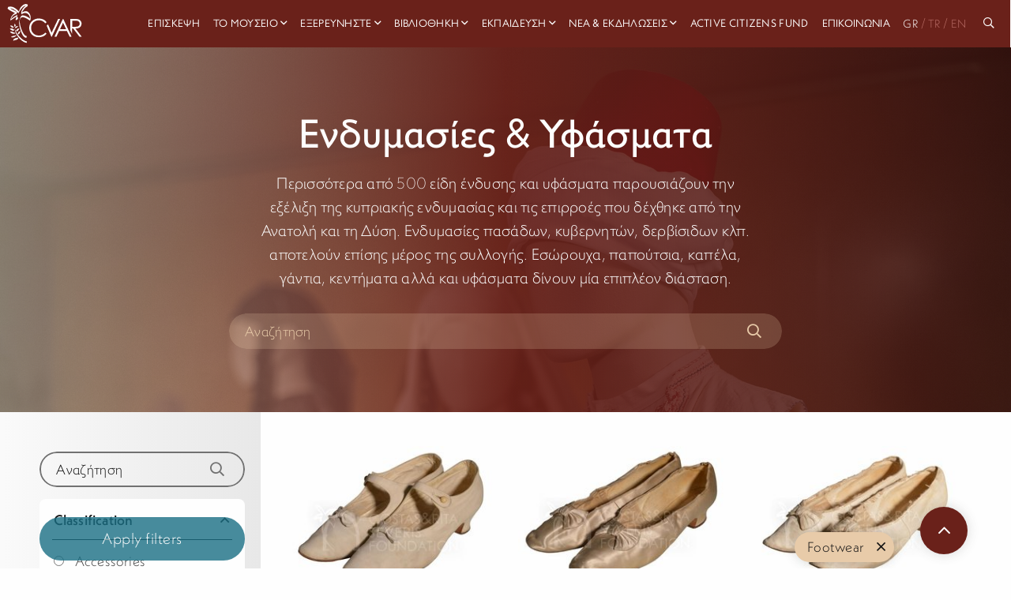

--- FILE ---
content_type: text/html; charset=utf-8
request_url: https://cvar.severis.org/el/explore/collections-archives/costumes/?subject=Footwear&filter-form=
body_size: 16826
content:
<!doctype html>

<html class="no-js" lang="en">

<head>
  <meta charset="utf-8" />
  <meta http-equiv="X-UA-Compatible" content="IE=edge,chrome=1" />
  <meta name="viewport" content="width=device-width, initial-scale=1.0">
  <style>
    .menu.dropdown.medium-horizontal li.is-dropdown-submenu-parent>a,
    .menu.dropdown.large-horizontal li.is-dropdown-submenu-parent>a,
    .menu.dropdown.xlarge-horizontal li.is-dropdown-submenu-parent>a {
      padding-right: 15px;
    }

    .menu>li.is-dropdown-submenu-parent>a {
      padding-right: 15px !important;
    }

    .menu li:not(:last-of-type) {
      margin-right: 10px;
    }
  </style>

  <link rel="stylesheet" href="/static/css/app.css">
  <link rel="apple-touch-icon" sizes="152x152" href="/static/img/favicons/apple-touch-icon.png">
<link rel="icon" type="image/png" sizes="32x32" href="/static/img/favicons/favicon-32x32.png">
<link rel="icon" type="image/png" sizes="16x16" href="/static/img/favicons/favicon-16x16.png">
<link rel="manifest" href="/static/img/favicons/site.webmanifest">
<link rel="mask-icon" href="/static/img/favicons/safari-pinned-tab.svg" color="#5bbad5">
<link rel="shortcut icon" href="/static/img/favicons/favicon.ico">
<meta name="msapplication-TileColor" content="#da532c">
<meta name="msapplication-config" content="/static/img/favicons/browserconfig.xml">
<meta name="theme-color" content="#ffffff">
  
    

<title>
    
        CVAR | Ενδυμασίες &amp; Υφάσματα
    
</title>

    <meta name="description" content="Περισσότερα από 500 είδη ένδυσης και υφάσματα παρουσιάζουν την εξέλιξη της κυπριακής ενδυμασίας και τις επιρροές που δέχθηκε από την Ανατολή και τη Δύση. Ε"/>

    <!-- Schema.org markup for Google+ -->
    <meta itemprop="name" content="CVAR | Ενδυμασίες &amp; Υφάσματα">
    <meta itemprop="description" content="Περισσότερα από 500 είδη ένδυσης και υφάσματα παρουσιάζουν την εξέλιξη της κυπριακής ενδυμασίας και τις επιρροές που δέχθηκε από την Ανατολή και τη Δύση. Ε">
    
        
        <meta itemprop="image" content="https://cvar-live-beeb68bb85f54b0197fa9b6b5eab1-05b50c6.divio-media.org/images/img8.Costumes.original.jpg">
    
    <!-- Twitter Card data -->
    <meta name="twitter:card" content="summary_large_image">
    <meta name="twitter:title" content="CVAR | Ενδυμασίες &amp; Υφάσματα">
    <meta name="twitter:description" content="Περισσότερα από 500 είδη ένδυσης και υφάσματα παρουσιάζουν την εξέλιξη της κυπριακής ενδυμασίας και τις επιρροές που δέχθηκε από την Ανατολή και τη Δύση. Ε">
    <!-- Twitter summary card with large image must be at least 280x150px -->
    
        
        <meta name="twitter:image:src" content="https://cvar-live-beeb68bb85f54b0197fa9b6b5eab1-05b50c6.divio-media.org/images/img8.Costumes.original.jpg">
    
    <!-- Open Graph data -->
    <meta property="og:title" content="CVAR | Ενδυμασίες &amp; Υφάσματα"/>
    <meta property="og:type" content="website"/>
    
        
        <meta property="og:image" content="https://cvar-live-beeb68bb85f54b0197fa9b6b5eab1-05b50c6.divio-media.org/images/img8.Costumes.original.jpg"/>
    
    <meta property="og:description" content="Περισσότερα από 500 είδη ένδυσης και υφάσματα παρουσιάζουν την εξέλιξη της κυπριακής ενδυμασίας και τις επιρροές που δέχθηκε από την Ανατολή και τη Δύση. Ε"/>
    <meta property="og:site_name" content="CVAR | Ενδυμασίες &amp; Υφάσματα"/>

    

<link rel="alternate" hreflang="x-default" href="https://cvar.severis.org/el/explore/collections-archives/costumes/"/>
<link rel="canonical" href="https://cvar.severis.org/el/explore/collections-archives/costumes/"/>
  



    <!-- Google tag (gtag.js) -->

    <script async src="https://www.googletagmanager.com/gtag/js?id=G-PTQJCNKWK3"></script>

    <script>

    window.dataLayer = window.dataLayer || [];

    function gtag(){dataLayer.push(arguments);}

    gtag('js', new Date());

    gtag('config', 'G-PTQJCNKWK3');

    </script>
</head>

<body id="body" class=" ">
  <nav class="menu--container ">
    <div class=" menu--wrapper">
      <a class="menu--logo" href="/el/">
        
        
        <svg height="100%" viewBox="0 0 118 62" version="1.1" xmlns="http://www.w3.org/2000/svg" xmlns:xlink="http://www.w3.org/1999/xlink" xml:space="preserve" xmlns:serif="http://www.serif.com/"
          style="fill-rule:evenodd;clip-rule:evenodd;stroke-linejoin:round;stroke-miterlimit:2;">
          <g transform="matrix(1,0,0,1,-94,-6)">
            <g transform="matrix(0.11627,0,0,0.11627,1179.04,1422.12)">
              <g transform="matrix(3.02514,0,0,3.02514,-9325.19,-12178.8)">
                <g>
                  <g transform="matrix(1,0,0,1,288.633,138.571)">
                    <path
                      d="M0,-64.06L0,-36.98L13.721,-36.87C19.054,-36.87 22.983,-37.376 25.51,-38.39C27.979,-39.316 30.083,-41.014 31.51,-43.23C32.942,-45.445 33.69,-48.033 33.66,-50.67C33.686,-53.26 32.929,-55.797 31.49,-57.95C30.119,-60.085 28.105,-61.731 25.74,-62.65C23.4,-63.59 19.497,-64.06 14.03,-64.06L0,-64.06ZM-8,-71.85L7.86,-71.85C16.693,-71.85 22.693,-71.49 25.86,-70.77C30.382,-69.801 34.444,-67.334 37.391,-63.77C40.397,-60.064 41.971,-55.4 41.82,-50.63C41.891,-46.615 40.823,-42.663 38.74,-39.23C36.661,-35.908 33.609,-33.307 30,-31.78C26.214,-30.1 20.983,-29.243 14.311,-29.21L42.94,7.79L33.09,7.79L4.46,-29.21L-0.04,-29.21L-0.04,-4.21L-8.04,-21.4L-8,-71.85Z" />
                  </g>
                  <g transform="matrix(1,0,0,1,180.944,121.731)">
                    <path d="M0,-30.41L15.58,6.5L44.939,-55.01L53.6,-55.01L16.43,24.6L14.699,24.6L-6.48,-25.35L0,-30.41Z" />
                  </g>
                  <g transform="matrix(1,0,0,1,247.944,129.411)">
                    <path d="M0,-45.77L-13.641,-16.95L13.569,-16.95L0,-45.77ZM1,-62.69L38.12,16.92L29.529,16.92L17.01,-9.27L-17.29,-9.27L-29.7,16.92L-38.57,16.92L-0.95,-62.69L1,-62.69Z" />
                  </g>
                  <g transform="matrix(1,0,0,1,174.454,131.576)">
                    <path
                      d="M0,-50.085L-6.28,-45.265C-9.562,-49.628 -13.837,-53.145 -18.75,-55.525C-23.75,-57.884 -29.221,-59.078 -34.75,-59.015C-40.933,-59.058 -47.019,-57.479 -52.4,-54.435C-57.633,-51.559 -61.983,-47.31 -64.98,-42.145C-67.995,-36.865 -69.538,-30.874 -69.45,-24.795C-69.45,-15.095 -66.117,-6.999 -59.45,-0.504C-52.783,5.989 -44.387,9.235 -34.26,9.235C-23.107,9.235 -13.773,4.869 -6.26,-3.865L0.02,0.905C-3.929,5.94 -9.024,9.958 -14.84,12.625C-21.082,15.45 -27.87,16.864 -34.72,16.765C-48.653,16.765 -59.653,12.128 -67.72,2.855C-74.467,-4.978 -77.84,-14.431 -77.84,-25.505C-78.073,-36.596 -73.622,-47.273 -65.58,-54.915C-57.407,-62.868 -47.17,-66.845 -34.87,-66.845C-27.909,-66.949 -21.018,-65.436 -14.74,-62.425C-8.874,-59.606 -3.807,-55.364 0,-50.085" />
                  </g>
                  <g transform="matrix(1,0,0,1,92.8833,108.111)">
                    <path
                      d="M0,-71.52C-5.49,-76.66 -12.28,-76.86 -19,-74.76C-22.36,-73.76 -25.62,-71.92 -28.87,-70.59C-29.75,-70.23 -16.27,-93.25 -4.87,-97.03C-4.4,-97.19 -2.19,-104.73 -2.36,-104.86C-14.07,-114.52 -29.99,-100.52 -36,-90.61C-38.91,-85.85 -40.72,-80.28 -42.35,-74.78C-54.75,-87.78 -71.4,-101.49 -90.35,-94.92C-90.79,-94.77 -93.08,-87.29 -92.87,-87.09C-83.53,-78.09 -71.09,-74.23 -60.02,-67.95C-68.31,-63.4 -80.57,-51.08 -80.75,-32.77C-80.75,-34.53 -69.93,-40.95 -68.25,-42.27C-63.352,-46.238 -58.025,-49.645 -52.37,-52.43C-53.51,-49.65 -58.01,-42.16 -56.82,-36.81C-56,-33.12 -48.24,-40.59 -47.42,-41.24C-45.61,-42.68 -46.66,-47.67 -44.9,-49.08C-46.8,-47.57 -53.21,-42.69 -49.26,-60.45C-52.26,-57.32 -60.46,-54.15 -65.72,-50.12C-68.88,-47.7 -71.97,-45.2 -75.15,-42.79C-78.69,-40.1 -76.88,-42.65 -76.36,-44.6C-71.42,-55.34 -64.9,-60.8 -53.36,-63.72C-52.93,-63.83 -50.72,-71.46 -50.84,-71.55C-60.57,-78.72 -72.34,-82.36 -82.4,-88.8C-67.71,-88.53 -54.79,-77.39 -44.7,-66.8C-44.94,-67.05 -25.04,-102.8 -11.62,-100.29C-19.51,-95.42 -33.94,-79.52 -31.87,-65.84C-31,-60.13 -27.87,-64.22 -24.75,-65.6C-17.75,-68.71 -11.91,-69.3 -5.07,-65.53C3.14,-61.01 6.55,-51.94 7.41,-42.91C-2.26,-49.71 -13.69,-57.38 -25.59,-57.3C-34.38,-57.24 -37.05,-44.52 -39.11,-37.75C-43.88,-21.96 -39.64,-5.55 -34.59,9.64C-31.05,20.28 -23.37,42.64 -9.41,43C-8.58,43 -7.61,35.15 -6.89,35.17C-16.42,34.93 -21.98,24.12 -25.83,16.78C-32.4,4.28 -36.31,-10 -38.34,-23.91C-40.26,-37.02 -37.22,-52.11 -21.41,-48.74C-10.97,-46.52 -1.13,-39.33 7.49,-33.29C7.43,-33.29 7.49,-33.55 7.49,-33.86L7.49,-33.29L9.27,-38.85C9.573,-39.586 9.817,-40.345 10,-41.12C10.95,-52.67 8.69,-63.38 0,-71.52" />
                  </g>
                  <g transform="matrix(1,0,0,1,28.8438,111.001)">
                    <path d="M0,5.59C-4.65,1.24 -11.55,-3.68 -17.51,0.59C-5.75,6.85 -6.51,9.27 -0.1,5.99" />
                  </g>
                  <g transform="matrix(1,0,0,1,30.0537,110.511)">
                    <path
                      d="M0,5.41C-5.33,0.51 -12.33,-3.93 -19.32,0.41C-19.77,0.69 -20.49,1.34 -19.74,1.74C-15.94,3.74 -12.28,6.83 -8.23,8.34C-5.66,9.34 -2.99,8.07 -0.72,6.93C0.98,6.08 -0.72,5.2 -1.91,5.81C-4.19,6.95 -5.59,7.26 -7.91,6.03C-11.26,4.21 -14.39,2.03 -17.75,0.2L-18.17,1.53C-12.51,-2.01 -6.55,2.91 -2.47,6.66C-1.73,7.34 0.78,6.13 -0.05,5.37L0,5.41Z" />
                  </g>
                  <g transform="matrix(1,0,0,1,26.3736,97.0409)">
                    <path d="M0,7.55C-3.18,3.19 -8.16,-2 -13.78,0.55C-4.97,7.62 -5.99,9.55 -0.13,7.79" />
                  </g>
                  <g transform="matrix(1,0,0,1,27.5034,96.9608)">
                    <path
                      d="M0,7.2C-3.65,2.29 -8.62,-2.43 -15.08,0.2C-15.29,0.28 -16.43,0.8 -15.96,1.2C-13.15,3.48 -10.63,6.42 -7.6,8.4C-5.72,9.63 -3.4,9.05 -1.4,8.48C-0.4,8.2 0.45,6.92 -1.12,7.36C-3.2,7.95 -4.62,8.13 -6.38,6.75C-8.99,4.75 -11.29,2.26 -13.87,0.17L-14.74,1.17C-9.52,-0.93 -5.02,4.33 -2.24,8.06C-1.76,8.71 0.34,7.7 0.01,7.26L0,7.2Z" />
                  </g>
                  <g transform="matrix(1,0,0,1,46.0337,162.782)">
                    <path d="M0,-11.521C-7.89,-11.021 -18.2,-8.971 -19.44,0C-3.78,-5.301 -2.25,-2.551 0.23,-11.131" />
                  </g>
                  <g transform="matrix(1,0,0,1,46.6534,163.901)">
                    <path
                      d="M0,-13.52C-8.48,-12.93 -19.9,-10.63 -21.71,-0.74C-21.87,0.12 -20.15,-0.32 -19.81,-0.43C-14.67,-2.14 -9.15,-3.041 -4.16,-5.13C-0.9,-6.5 0.32,-9.45 1.27,-12.62C1.55,-13.55 -1.73,-12.89 -2.04,-11.86C-2.87,-9.09 -3.63,-6.76 -6.53,-5.77C-11.05,-4.25 -15.77,-3.3 -20.3,-1.77L-18.4,-1.46C-16.89,-9.74 -8.4,-11.21 -1.24,-11.71C-0.14,-11.791 2.27,-13.64 0,-13.48L0,-13.52Z" />
                  </g>
                  <g transform="matrix(1,0,0,1,33.0137,89.0308)">
                    <path d="M0,11.67C1.32,7.75 2.36,2.34 -1.75,-0.04C-2.27,8.6 -3.91,8.8 -0.24,11.71" />
                  </g>
                  <g transform="matrix(1,0,0,1,33.8736,89.3311)">
                    <path
                      d="M0,11.17C1.31,7.17 2.32,1.96 -1.81,-0.73C-2.17,-0.97 -3.44,-0.66 -3.48,-0.14C-3.66,2.61 -4.33,5.42 -4.29,8.18C-4.29,9.82 -3.09,10.84 -1.9,11.8C-1.47,12.14 0.1,11.36 -0.3,11.02C-1.63,9.94 -2.61,9.02 -2.55,7.18C-2.47,4.61 -1.91,2.03 -1.74,-0.54L-3.4,0.05C0.6,2.66 -0.46,7.69 -1.72,11.57C-1.87,12.04 -0.16,11.71 0.01,11.17L0,11.17Z" />
                  </g>
                  <g transform="matrix(1,0,0,1,34.3135,125.701)">
                    <path d="M0,4.89C0.64,6.14 -16.21,-3.04 -22,-1.68C-17.48,5.67 -7.37,7.93 0,4.89" />
                  </g>
                  <g transform="matrix(1,0,0,1,32.9834,125.831)">
                    <path
                      d="M0,5.23L0,5.31L0.75,4.31C2.2,3.68 1.93,4.081 0.75,3.621C-0.03,3.31 -0.8,2.97 -1.57,2.621C-3.99,1.621 -6.42,0.56 -8.88,-0.379C-12.49,-1.749 -16.63,-3.29 -20.56,-2.62C-20.86,-2.56 -22.4,-1.959 -22.02,-1.4C-16.84,6.35 -6.96,8.52 1.53,5.35C3.11,4.76 2.66,3.47 1.07,4.06C-6.37,6.9 -14.787,4.3 -19.33,-2.24L-20.8,-1.02C-16.07,-1.83 -10.05,1.46 -5.8,3.241C-3.67,4.14 -0.47,6.43 1.93,5.39C2.3,5.23 2.75,4.871 2.69,4.39L2.69,4.31C2.57,3.46 -0.12,4.241 0.03,5.251L0,5.23Z" />
                  </g>
                  <g transform="matrix(1,0,0,1,39.2334,150.731)">
                    <path d="M0,-11.3C1.71,-10.19 -19.24,-7.35 -22.76,-3.81C-15.56,0 -5.43,-4.13 0,-11.3" />
                  </g>
                  <g transform="matrix(1,0,0,1,25.7637,147.259)">
                    <path
                      d="M0,-4.478C-3.41,-3.598 -7.61,-2.708 -10.33,-0.308C-10.43,-0.228 -10.81,0.101 -10.52,0.232C-1.52,4.421 8.94,-0.859 14.7,-8.018C15.24,-8.688 12.7,-8.159 12.25,-7.638C9.748,-4.4 6.417,-1.899 2.61,-0.399C0.237,0.457 -2.317,0.673 -4.8,0.232C-5.8,0.082 -8.98,-0.188 -6.95,-1.228C-3.52,-2.989 0.6,-3.688 4.32,-4.558C4.94,-4.708 15.9,-7.109 14.72,-8.388C14.26,-8.899 1.92,-4.978 0,-4.478" />
                  </g>
                  <g transform="matrix(1,0,0,1,34.3736,173.801)">
                    <path
                      d="M0,-82.67C-5.25,-68.75 -3,-53.84 3.75,-40.85C12.51,-23.97 31.18,-3.33 50.92,0C50.87,0 51.92,-6.78 51.74,-6.8C37.29,-9.21 24.81,-21.21 15.55,-31.84C6.29,-42.47 -6.34,-61.191 -0.81,-75.84C-0.02,-77.93 -0.81,-80.58 0.01,-82.64L0,-82.67Z" />
                  </g>
                  <g transform="matrix(1,0,0,1,33.2935,99.9009)">
                    <path d="M0,6.19C2.87,2.49 7.33,-1.89 12.15,0.5C4.32,6.41 5.15,8.08 0.15,6.43" />
                  </g>
                  <g transform="matrix(1,0,0,1,34.2134,99.2208)">
                    <path
                      d="M0,6.77C2.54,3.57 6,-0.23 10.46,1.68L10.46,1.13C8.46,2.67 6.54,4.32 4.63,5.97C3.01,7.36 1.98,7.23 0,6.6C-0.54,6.43 -2.31,7.37 -1.55,7.6C0.4,8.22 2.15,8.5 4.05,7.6C7,6.18 9.48,3.18 12.05,1.21C12.29,1.03 12.31,0.78 12.05,0.66C6.43,-1.73 1.48,2.83 -1.79,6.95C-2.27,7.55 -0.3,7.2 0.05,6.76L0,6.77Z" />
                  </g>
                  <g transform="matrix(1,0,0,1,38.5635,109.901)">
                    <path d="M0,10.24C2.39,5.24 6.45,-0.9 12.6,0.65C5.04,9.421 6.41,11.14 0.19,10.49" />
                  </g>
                  <g transform="matrix(1,0,0,1,39.6934,109.611)">
                    <path
                      d="M0,10.56C2.07,6.35 5.31,0.64 10.84,1.77L10.46,0.72C8.34,3.22 6.46,5.87 4.4,8.43C2.99,10.2 1.55,10.15 -0.6,9.94C-1.72,9.83 -2.91,11.49 -1.31,11.64C1.06,11.87 3.3,11.81 5.19,10.2C8.03,7.77 10.05,4.02 12.46,1.2C12.696,0.944 12.68,0.545 12.424,0.31C12.331,0.224 12.215,0.168 12.09,0.15C4.96,-1.31 0.51,4.86 -2.27,10.53C-2.84,11.69 -0.44,11.45 -0.01,10.53L0,10.56Z" />
                  </g>
                  <g transform="matrix(1,0,0,1,46.2036,122.231)">
                    <path d="M0,12.15C1.15,6.74 3.63,-0.2 10,-0.15C4.72,10.16 6.48,11.51 0.27,12.35" />
                  </g>
                  <g transform="matrix(1,0,0,1,47.3736,122.751)">
                    <path
                      d="M0,11.359C0.92,7.12 2.75,0.109 8.12,-0.04L7.73,-0.561C6.29,2.29 5.07,5.219 3.73,8.13C2.73,10.259 1.73,10.87 -0.52,11.2C-1.27,11.309 -2.96,12.67 -1.39,12.45C0.93,12.12 3.29,11.639 4.85,9.75C5.574,8.721 6.149,7.597 6.56,6.41C7.56,3.979 8.66,1.58 9.85,-0.781C10.01,-1.101 9.85,-1.311 9.46,-1.3C2.04,-1.09 -0.97,5.49 -2.37,11.889C-2.53,12.599 -0.21,12.08 -0.05,11.359L0,11.359Z" />
                  </g>
                </g>
              </g>
            </g>
          </g>
        </svg>

      </a>
      <div class="overlay" id="overlay">


        <ul class="vertical xlarge-horizontal menu overlay-menu" id="main-menu" data-responsive-menu="accordion xlarge-dropdown" data-multi-open="false">

          
          
          
          
          
          <li >
            <a href="/el/visit/"  lang="el">Επίσκεψη</a>
          </li>
          
          
          
          
          <li class="is-dropdown-submenu-parent">
            <a   href="/el/museum/" lang="el" style="padding-right:15px;">Το Μουσείο</a>
            <ul class="menu vertical nested">
              
              <li>
                <a class="" href="/el/museum/about/" lang="el">
                  Το CVAR</a>
              </li>
              
              <li>
                <a class="" href="/el/museum/foundation/" lang="el">
                  Το Ίδρυμα Κώστα και Ρίτας Σεβέρη</a>
              </li>
              
              <li>
                <a class="" href="/el/museum/team/" lang="el">
                  Η ομάδα του CVAR</a>
              </li>
              
              <li>
                <a class="" href="/el/museum/our-sponsors/" lang="el">
                  Χορηγοί -Υποστηρικτές</a>
              </li>
              
              <li>
                <a class="" href="/el/museum/awards/" lang="el">
                  Βραβεία</a>
              </li>
              
              <li>
                <a class="" href="/el/museum/support-us/" lang="el">
                  Στηρίζω το μουσείο</a>
              </li>
              

              <li class="menu-footer show-for-xlarge">
                
                <div class="menu-footer__links">
                  
                </div>
                <div class="menu-footer__social">
                  
                  <a target="_blank" href="https://www.facebook.com/cvar.severis">
                    <i class="fab fa-facebook"></i>
                  </a>

                  <a target="_blank" href="https://twitter.com/cvar_severis">
                    <i class="fab fa-twitter"></i>
                  </a>

                  <a target="_blank" href="https://www.youtube.com/channel/UCLkti-OBMB9s9duJ1Ovdieg">
                    <i class="fab fa-youtube"></i>
                  </a>
                  

                </div>
              </li>

            </ul>
          </li>
          
          
          
          
          <li class="is-dropdown-submenu-parent">
            <a   href="/el/explore/" lang="el" style="padding-right:15px;">Εξερευνήστε</a>
            <ul class="menu vertical nested">
              
              <li>
                <a class="" href="/el/explore/permanent-exhibition/" lang="el">
                  Μόνιμη Έκθεση</a>
              </li>
              
              <li>
                <a class="" href="/el/explore/collections-archives/" lang="el">
                  Συλλογές &amp; Αρχεία</a>
              </li>
              
              <li>
                <a class="" href="/el/explore/virtual-tours/" lang="el">
                  Εικονικές Περιηγήσεις</a>
              </li>
              
              <li>
                <a class="" href="/el/explore/cvar-culture-connects-mobile-app/" lang="el">
                  Culture Connects App</a>
              </li>
              
              <li>
                <a class="" href="/el/explore/our-blog/" lang="el">
                  Blog</a>
              </li>
              
              <li>
                <a class="" href="/el/explore/exhibitions/" lang="el">
                  Διαδικτυακές εκθέσεις</a>
              </li>
              

              <li class="menu-footer show-for-xlarge">
                
                <div class="menu-footer__links">
                  
                </div>
                <div class="menu-footer__social">
                  
                  <a target="_blank" href="https://www.facebook.com/cvar.severis">
                    <i class="fab fa-facebook"></i>
                  </a>

                  <a target="_blank" href="https://twitter.com/cvar_severis">
                    <i class="fab fa-twitter"></i>
                  </a>

                  <a target="_blank" href="https://www.youtube.com/channel/UCLkti-OBMB9s9duJ1Ovdieg">
                    <i class="fab fa-youtube"></i>
                  </a>
                  

                </div>
              </li>

            </ul>
          </li>
          
          
          
          
          <li class="is-dropdown-submenu-parent">
            <a   href="/el/research-center/" lang="el" style="padding-right:15px;">Βιβλιοθήκη</a>
            <ul class="menu vertical nested">
              
              <li>
                <a class="" href="/el/research-center/research-center/" lang="el">
                  Βιβλιοθήκη &amp; Ερευνητικό Κέντρο</a>
              </li>
              
              <li>
                <a class="" href="/el/research-center/library/" lang="el">
                  Κατάλογος Βιβλιοθήκης</a>
              </li>
              

              <li class="menu-footer show-for-xlarge">
                
                <div class="menu-footer__links">
                  
                </div>
                <div class="menu-footer__social">
                  
                  <a target="_blank" href="https://www.facebook.com/cvar.severis">
                    <i class="fab fa-facebook"></i>
                  </a>

                  <a target="_blank" href="https://twitter.com/cvar_severis">
                    <i class="fab fa-twitter"></i>
                  </a>

                  <a target="_blank" href="https://www.youtube.com/channel/UCLkti-OBMB9s9duJ1Ovdieg">
                    <i class="fab fa-youtube"></i>
                  </a>
                  

                </div>
              </li>

            </ul>
          </li>
          
          
          
          
          <li class="is-dropdown-submenu-parent">
            <a   href="/el/education/" lang="el" style="padding-right:15px;">Εκπαίδευση</a>
            <ul class="menu vertical nested">
              
              <li>
                <a class="" href="/el/education/families/" lang="el">
                  Οικογένειες</a>
              </li>
              
              <li>
                <a class="" href="/el/education/school-programs/" lang="el">
                  Σχολεία</a>
              </li>
              
              <li>
                <a class="" href="/el/education/online-activities/" lang="el">
                  Διαδικτυακά</a>
              </li>
              
              <li>
                <a class="" href="/el/education/book-online/" lang="el">
                  Κρατήσεις</a>
              </li>
              

              <li class="menu-footer show-for-xlarge">
                
                <div class="menu-footer__links">
                  
                </div>
                <div class="menu-footer__social">
                  
                  <a target="_blank" href="https://www.facebook.com/cvar.severis">
                    <i class="fab fa-facebook"></i>
                  </a>

                  <a target="_blank" href="https://twitter.com/cvar_severis">
                    <i class="fab fa-twitter"></i>
                  </a>

                  <a target="_blank" href="https://www.youtube.com/channel/UCLkti-OBMB9s9duJ1Ovdieg">
                    <i class="fab fa-youtube"></i>
                  </a>
                  

                </div>
              </li>

            </ul>
          </li>
          
          
          
          
          <li class="is-dropdown-submenu-parent">
            <a   href="/el/news-events/" lang="el" style="padding-right:15px;">Νέα &amp; Εκδηλώσεις</a>
            <ul class="menu vertical nested">
              
              <li>
                <a class="" href="/el/news-events/news/" lang="el">
                  Νέα</a>
              </li>
              
              <li>
                <a class="" href="/el/news-events/events/" lang="el">
                  Εκδηλώσεις</a>
              </li>
              

              <li class="menu-footer show-for-xlarge">
                
                <div class="menu-footer__links">
                  
                </div>
                <div class="menu-footer__social">
                  
                  <a target="_blank" href="https://www.facebook.com/cvar.severis">
                    <i class="fab fa-facebook"></i>
                  </a>

                  <a target="_blank" href="https://twitter.com/cvar_severis">
                    <i class="fab fa-twitter"></i>
                  </a>

                  <a target="_blank" href="https://www.youtube.com/channel/UCLkti-OBMB9s9duJ1Ovdieg">
                    <i class="fab fa-youtube"></i>
                  </a>
                  

                </div>
              </li>

            </ul>
          </li>
          
          
          
          
          <li >
            <a href="/el/active-citizens-fund/"  lang="el">Active Citizens Fund</a>
          </li>
          
          
          
          
          <li >
            <a href="/el/contact-us/"  lang="el">Επικοινωνία</a>
          </li>
          
          







                            



<div class="lang-box">


    <a  class="active" 
       href="https://cvar.severis.org/el/explore/collections-archives/costumes/?subject=Footwear&amp;filter-form="> GR</a><span >/</span>


    <a  
       href="https://cvar.severis.org/tr/explore/collections-archives/costumes/?subject=Footwear&amp;filter-form="> 
        TR</a><span >/</span>


    <a  
       href="https://cvar.severis.org/en/explore/collections-archives/costumes/?subject=Footwear&amp;filter-form="> 
        EN</a>

</div>






<li class="search-icon"><a href="/global-search"> <i class="far fa-search"></i> &nbsp <span class="hide-for-xlarge"> Search</span></a></li>




         
         
         
          <li class="menu-footer hide-for-xlarge">

            <div class="menu-footer__social">
              
              <a target="_blank" href="https://www.facebook.com/cvar.severis">
                <i class="fab fa-facebook"></i>
              </a>

              <a target="_blank" href="https://twitter.com/cvar_severis">
                <i class="fab fa-twitter"></i>
              </a>

              <a target="_blank" href="https://www.youtube.com/channel/UCLkti-OBMB9s9duJ1Ovdieg">
                <i class="fab fa-youtube"></i>
              </a>
              
            </div>
            <div class="menu-footer__links">
              
            </div>
          </li>

        </ul>
      </div>
      <div class="title-bar hide-for-xlarge" data-toggle="main-menu" data-hide-for="xlarge">

        <button class="menu-button-container" id="toggle">
          <span class="top"></span>
          <span class="middle"></span>
          <span class="bottom"></span>
        </button>
      </div>
    </div>
  </nav>




  
    
    
        
    
    <div class="page-header"
         style="background-size: cover; background-image: linear-gradient(to right, rgba(235, 221, 201, 0.52),  rgba(106, 33, 26, 0.9),  rgba(56, 18, 14, 0.8)),url('https://cvar-live-beeb68bb85f54b0197fa9b6b5eab1-05b50c6.divio-media.org/images/img8.Costumes.width-1920.jpg')">

        <h1>

            Ενδυμασίες &amp; Υφάσματα
        </h1>
        <p>
            
            Περισσότερα από 500 είδη ένδυσης και υφάσματα παρουσιάζουν την εξέλιξη της κυπριακής ενδυμασίας και τις επιρροές που δέχθηκε από την Ανατολή και τη Δύση. Ενδυμασίες πασάδων, κυβερνητών, δερβίσιδων κλπ. αποτελούν επίσης μέρος της συλλογής. Εσώρουχα, παπούτσια, καπέλα, γάντια, κεντήματα αλλά και υφάσματα δίνουν μία επιπλέον διάσταση.
            
        </p>
        
        <form method="GET" class="search-bar">
            
    

    <fieldset class="fieldset "><div id="div_id_query" class="holder"><input type="text" name="query" placeholder="Αναζήτηση" class="textinput textInput" required id="id_query"></div></fieldset>


    


            <input type="submit" name="search-form">
            <a class="search-bar__icon"><i class="far fa-search"></i></a>

        </form>
        

        
    </div>
                    
    <section class="collection-listing">
        <div class="grid-container">

            <div class="grid-x  grid-margin-x">


                <div class="cell large-3 sidebar">

                    <form method="GET" class="search-bar">
                        
    

    <fieldset class="fieldset "><div id="div_id_query" class="holder"><input type="text" name="query" placeholder="Αναζήτηση" class="textinput textInput" required id="id_query"></div></fieldset>


    


                        <input type="submit" name="search-form">
                        <a class="search-bar__icon"><i class="far fa-search"></i></a>

                    </form>

                    
                    <form method="GET">
                        
    

    <ul class="accordion" id="accordion-6603" data-accordion data-allow-all-closed="true" data-multi-expand="true"><li class="accordion-item is-active" data-accordion-item><a class="accordion-title ">

            Classification
            

    </a><div class="accordion-content" data-tab-content><div id="div_id_classification" class="holder"><ul id="id_classification" class="form-control radioselect"><li><label for="id_classification_0"><input type="radio" name="classification" value="Accessories" class="form-control radioselect" id="id_classification_0">
 Accessories</label></li><li><label for="id_classification_1"><input type="radio" name="classification" value="Clothing" class="form-control radioselect" id="id_classification_1">
 Clothing</label></li><li><label for="id_classification_2"><input type="radio" name="classification" value="Containers" class="form-control radioselect" id="id_classification_2">
 Containers</label></li><li><label for="id_classification_3"><input type="radio" name="classification" value="Costumes" class="form-control radioselect" id="id_classification_3">
 Costumes</label></li><li><label for="id_classification_4"><input type="radio" name="classification" value="Needlework" class="form-control radioselect" id="id_classification_4">
 Needlework</label></li><li><label for="id_classification_5"><input type="radio" name="classification" value="Textiles" class="form-control radioselect" id="id_classification_5">
 Textiles</label></li></ul></div></div></li><li class="accordion-item" data-accordion-item><a class="accordion-title ">

            Subject
            

    </a><div class="accordion-content" data-tab-content><div id="div_id_subject" class="holder"><ul id="id_subject" class="form-control radioselect"><li><label for="id_subject_0"><input type="radio" name="subject" value="Accessories" class="form-control radioselect" id="id_subject_0">
 Accessories</label></li><li><label for="id_subject_1"><input type="radio" name="subject" value="Armed Forces" class="form-control radioselect" id="id_subject_1">
 Armed Forces</label></li><li><label for="id_subject_2"><input type="radio" name="subject" value="Aviation" class="form-control radioselect" id="id_subject_2">
 Aviation</label></li><li><label for="id_subject_3"><input type="radio" name="subject" value="Bags" class="form-control radioselect" id="id_subject_3">
 Bags</label></li><li><label for="id_subject_4"><input type="radio" name="subject" value="Baptism" class="form-control radioselect" id="id_subject_4">
 Baptism</label></li><li><label for="id_subject_5"><input type="radio" name="subject" value="Baptism &gt; Christening Gowns" class="form-control radioselect" id="id_subject_5">
 Baptism &gt; Christening Gowns</label></li><li><label for="id_subject_6"><input type="radio" name="subject" value="Baptism&gt;christening Gowns" class="form-control radioselect" id="id_subject_6">
 Baptism&gt;christening Gowns</label></li><li><label for="id_subject_7"><input type="radio" name="subject" value="Bedding" class="form-control radioselect" id="id_subject_7">
 Bedding</label></li><li><label for="id_subject_8"><input type="radio" name="subject" value="Belts" class="form-control radioselect" id="id_subject_8">
 Belts</label></li><li><label for="id_subject_9"><input type="radio" name="subject" value="Blets" class="form-control radioselect" id="id_subject_9">
 Blets</label></li><li><label for="id_subject_10"><input type="radio" name="subject" value="Ceremonial Objects" class="form-control radioselect" id="id_subject_10">
 Ceremonial Objects</label></li><li><label for="id_subject_11"><input type="radio" name="subject" value="Children&#39;s Clothing" class="form-control radioselect" id="id_subject_11">
 Children&#39;s Clothing</label></li><li><label for="id_subject_12"><input type="radio" name="subject" value="Children&#39;s Shoes" class="form-control radioselect" id="id_subject_12">
 Children&#39;s Shoes</label></li><li><label for="id_subject_13"><input type="radio" name="subject" value="Childrens Clothing" class="form-control radioselect" id="id_subject_13">
 Childrens Clothing</label></li><li><label for="id_subject_14"><input type="radio" name="subject" value="Childresn&#39;s Clothing" class="form-control radioselect" id="id_subject_14">
 Childresn&#39;s Clothing</label></li><li><label for="id_subject_15"><input type="radio" name="subject" value="Clothig And Dress" class="form-control radioselect" id="id_subject_15">
 Clothig And Dress</label></li><li><label for="id_subject_16"><input type="radio" name="subject" value="Clothing And Dress" class="form-control radioselect" id="id_subject_16">
 Clothing And Dress</label></li><li><label for="id_subject_17"><input type="radio" name="subject" value="Clothing And Dress, Bags, Handbags, Accessories, Purses" class="form-control radioselect" id="id_subject_17">
 Clothing And Dress, Bags, Handbags, Accessories, Purses</label></li><li><label for="id_subject_18"><input type="radio" name="subject" value="Clutch Bags" class="form-control radioselect" id="id_subject_18">
 Clutch Bags</label></li><li><label for="id_subject_19"><input type="radio" name="subject" value="Coats" class="form-control radioselect" id="id_subject_19">
 Coats</label></li><li><label for="id_subject_20"><input type="radio" name="subject" value="Collars" class="form-control radioselect" id="id_subject_20">
 Collars</label></li><li><label for="id_subject_21"><input type="radio" name="subject" value="Containers" class="form-control radioselect" id="id_subject_21">
 Containers</label></li><li><label for="id_subject_22"><input type="radio" name="subject" value="Costumes" class="form-control radioselect" id="id_subject_22">
 Costumes</label></li><li><label for="id_subject_23"><input type="radio" name="subject" value="Crocheting" class="form-control radioselect" id="id_subject_23">
 Crocheting</label></li><li><label for="id_subject_24"><input type="radio" name="subject" value="Cuffs" class="form-control radioselect" id="id_subject_24">
 Cuffs</label></li><li><label for="id_subject_25"><input type="radio" name="subject" value="Cushions" class="form-control radioselect" id="id_subject_25">
 Cushions</label></li><li><label for="id_subject_26"><input type="radio" name="subject" value="Draperies" class="form-control radioselect" id="id_subject_26">
 Draperies</label></li><li><label for="id_subject_27"><input type="radio" name="subject" value="Dresses" class="form-control radioselect" id="id_subject_27">
 Dresses</label></li><li><label for="id_subject_28"><input type="radio" name="subject" value="Embroidery" class="form-control radioselect" id="id_subject_28">
 Embroidery</label></li><li><label for="id_subject_29"><input type="radio" name="subject" value="Flags" class="form-control radioselect" id="id_subject_29">
 Flags</label></li><li><label for="id_subject_30"><input type="radio" name="subject" value="Footgear" class="form-control radioselect" id="id_subject_30">
 Footgear</label></li><li><label for="id_subject_31"><input type="radio" name="subject" value="Footwear" class="form-control radioselect" id="id_subject_31" checked>
 Footwear</label></li><li><label for="id_subject_32"><input type="radio" name="subject" value="Gloves" class="form-control radioselect" id="id_subject_32">
 Gloves</label></li><li><label for="id_subject_33"><input type="radio" name="subject" value="Handbags" class="form-control radioselect" id="id_subject_33">
 Handbags</label></li><li><label for="id_subject_34"><input type="radio" name="subject" value="Hats" class="form-control radioselect" id="id_subject_34">
 Hats</label></li><li><label for="id_subject_35"><input type="radio" name="subject" value="Headbands" class="form-control radioselect" id="id_subject_35">
 Headbands</label></li><li><label for="id_subject_36"><input type="radio" name="subject" value="Headgear" class="form-control radioselect" id="id_subject_36">
 Headgear</label></li><li><label for="id_subject_37"><input type="radio" name="subject" value="Heraldry" class="form-control radioselect" id="id_subject_37">
 Heraldry</label></li><li><label for="id_subject_38"><input type="radio" name="subject" value="House Furnishings" class="form-control radioselect" id="id_subject_38">
 House Furnishings</label></li><li><label for="id_subject_39"><input type="radio" name="subject" value="Household Linens" class="form-control radioselect" id="id_subject_39">
 Household Linens</label></li><li><label for="id_subject_40"><input type="radio" name="subject" value="Infants Clothing" class="form-control radioselect" id="id_subject_40">
 Infants Clothing</label></li><li><label for="id_subject_41"><input type="radio" name="subject" value="Infants&#39; Clothing" class="form-control radioselect" id="id_subject_41">
 Infants&#39; Clothing</label></li><li><label for="id_subject_42"><input type="radio" name="subject" value="Jacket" class="form-control radioselect" id="id_subject_42">
 Jacket</label></li><li><label for="id_subject_43"><input type="radio" name="subject" value="Jackets" class="form-control radioselect" id="id_subject_43">
 Jackets</label></li><li><label for="id_subject_44"><input type="radio" name="subject" value="Kerchiefs" class="form-control radioselect" id="id_subject_44">
 Kerchiefs</label></li><li><label for="id_subject_45"><input type="radio" name="subject" value="Knitting" class="form-control radioselect" id="id_subject_45">
 Knitting</label></li><li><label for="id_subject_46"><input type="radio" name="subject" value="Knitwear" class="form-control radioselect" id="id_subject_46">
 Knitwear</label></li><li><label for="id_subject_47"><input type="radio" name="subject" value="Lace And Lace Making" class="form-control radioselect" id="id_subject_47">
 Lace And Lace Making</label></li><li><label for="id_subject_48"><input type="radio" name="subject" value="Lawyers" class="form-control radioselect" id="id_subject_48">
 Lawyers</label></li><li><label for="id_subject_49"><input type="radio" name="subject" value="Men" class="form-control radioselect" id="id_subject_49">
 Men</label></li><li><label for="id_subject_50"><input type="radio" name="subject" value="Men&#39;s Clothing" class="form-control radioselect" id="id_subject_50">
 Men&#39;s Clothing</label></li><li><label for="id_subject_51"><input type="radio" name="subject" value="Men&#39;s Clothing, Neckwear" class="form-control radioselect" id="id_subject_51">
 Men&#39;s Clothing, Neckwear</label></li><li><label for="id_subject_52"><input type="radio" name="subject" value="Men&#39;s Hats" class="form-control radioselect" id="id_subject_52">
 Men&#39;s Hats</label></li><li><label for="id_subject_53"><input type="radio" name="subject" value="Men&#39;s Shoes" class="form-control radioselect" id="id_subject_53">
 Men&#39;s Shoes</label></li><li><label for="id_subject_54"><input type="radio" name="subject" value="Mevleviyeh" class="form-control radioselect" id="id_subject_54">
 Mevleviyeh</label></li><li><label for="id_subject_55"><input type="radio" name="subject" value="Mourning Customs" class="form-control radioselect" id="id_subject_55">
 Mourning Customs</label></li><li><label for="id_subject_56"><input type="radio" name="subject" value="Napkins" class="form-control radioselect" id="id_subject_56">
 Napkins</label></li><li><label for="id_subject_57"><input type="radio" name="subject" value="Neckties" class="form-control radioselect" id="id_subject_57">
 Neckties</label></li><li><label for="id_subject_58"><input type="radio" name="subject" value="Neckwear" class="form-control radioselect" id="id_subject_58">
 Neckwear</label></li><li><label for="id_subject_59"><input type="radio" name="subject" value="Needlework" class="form-control radioselect" id="id_subject_59">
 Needlework</label></li><li><label for="id_subject_60"><input type="radio" name="subject" value="Pants" class="form-control radioselect" id="id_subject_60">
 Pants</label></li><li><label for="id_subject_61"><input type="radio" name="subject" value="Patchwork" class="form-control radioselect" id="id_subject_61">
 Patchwork</label></li><li><label for="id_subject_62"><input type="radio" name="subject" value="Placemats" class="form-control radioselect" id="id_subject_62">
 Placemats</label></li><li><label for="id_subject_63"><input type="radio" name="subject" value="Purses" class="form-control radioselect" id="id_subject_63">
 Purses</label></li><li><label for="id_subject_64"><input type="radio" name="subject" value="Refugees" class="form-control radioselect" id="id_subject_64">
 Refugees</label></li><li><label for="id_subject_65"><input type="radio" name="subject" value="Religion" class="form-control radioselect" id="id_subject_65">
 Religion</label></li><li><label for="id_subject_66"><input type="radio" name="subject" value="Religion, Rites And Ceremonies" class="form-control radioselect" id="id_subject_66">
 Religion, Rites And Ceremonies</label></li><li><label for="id_subject_67"><input type="radio" name="subject" value="Rights And Ceremonies" class="form-control radioselect" id="id_subject_67">
 Rights And Ceremonies</label></li><li><label for="id_subject_68"><input type="radio" name="subject" value="Rites And Ceremonies" class="form-control radioselect" id="id_subject_68">
 Rites And Ceremonies</label></li><li><label for="id_subject_69"><input type="radio" name="subject" value="Runners (household Linens)" class="form-control radioselect" id="id_subject_69">
 Runners (household Linens)</label></li><li><label for="id_subject_70"><input type="radio" name="subject" value="S Clothing" class="form-control radioselect" id="id_subject_70">
 S Clothing</label></li><li><label for="id_subject_71"><input type="radio" name="subject" value="Scarves" class="form-control radioselect" id="id_subject_71">
 Scarves</label></li><li><label for="id_subject_72"><input type="radio" name="subject" value="Sceptres" class="form-control radioselect" id="id_subject_72">
 Sceptres</label></li><li><label for="id_subject_73"><input type="radio" name="subject" value="Sewing" class="form-control radioselect" id="id_subject_73">
 Sewing</label></li><li><label for="id_subject_74"><input type="radio" name="subject" value="Shirts" class="form-control radioselect" id="id_subject_74">
 Shirts</label></li><li><label for="id_subject_75"><input type="radio" name="subject" value="Signs And Symbols" class="form-control radioselect" id="id_subject_75">
 Signs And Symbols</label></li><li><label for="id_subject_76"><input type="radio" name="subject" value="Silk Weaving" class="form-control radioselect" id="id_subject_76">
 Silk Weaving</label></li><li><label for="id_subject_77"><input type="radio" name="subject" value="Skirts" class="form-control radioselect" id="id_subject_77">
 Skirts</label></li><li><label for="id_subject_78"><input type="radio" name="subject" value="Sleepwear" class="form-control radioselect" id="id_subject_78">
 Sleepwear</label></li><li><label for="id_subject_79"><input type="radio" name="subject" value="Sweaters" class="form-control radioselect" id="id_subject_79">
 Sweaters</label></li><li><label for="id_subject_80"><input type="radio" name="subject" value="Tablecloths" class="form-control radioselect" id="id_subject_80">
 Tablecloths</label></li><li><label for="id_subject_81"><input type="radio" name="subject" value="Textiles" class="form-control radioselect" id="id_subject_81">
 Textiles</label></li><li><label for="id_subject_82"><input type="radio" name="subject" value="Towels" class="form-control radioselect" id="id_subject_82">
 Towels</label></li><li><label for="id_subject_83"><input type="radio" name="subject" value="Underwear" class="form-control radioselect" id="id_subject_83">
 Underwear</label></li><li><label for="id_subject_84"><input type="radio" name="subject" value="Uniforms" class="form-control radioselect" id="id_subject_84">
 Uniforms</label></li><li><label for="id_subject_85"><input type="radio" name="subject" value="Weaving" class="form-control radioselect" id="id_subject_85">
 Weaving</label></li><li><label for="id_subject_86"><input type="radio" name="subject" value="Wedding Costume" class="form-control radioselect" id="id_subject_86">
 Wedding Costume</label></li><li><label for="id_subject_87"><input type="radio" name="subject" value="Weddings" class="form-control radioselect" id="id_subject_87">
 Weddings</label></li><li><label for="id_subject_88"><input type="radio" name="subject" value="Whirling Dervishes" class="form-control radioselect" id="id_subject_88">
 Whirling Dervishes</label></li><li><label for="id_subject_89"><input type="radio" name="subject" value="Woman&#39;s Clothing" class="form-control radioselect" id="id_subject_89">
 Woman&#39;s Clothing</label></li><li><label for="id_subject_90"><input type="radio" name="subject" value="Woman&#39;s Shoes" class="form-control radioselect" id="id_subject_90">
 Woman&#39;s Shoes</label></li><li><label for="id_subject_91"><input type="radio" name="subject" value="Womans Clothing" class="form-control radioselect" id="id_subject_91">
 Womans Clothing</label></li><li><label for="id_subject_92"><input type="radio" name="subject" value="Women&#39;s Clothing" class="form-control radioselect" id="id_subject_92">
 Women&#39;s Clothing</label></li><li><label for="id_subject_93"><input type="radio" name="subject" value="Women&#39;s Hats" class="form-control radioselect" id="id_subject_93">
 Women&#39;s Hats</label></li><li><label for="id_subject_94"><input type="radio" name="subject" value="Women&#39;s Shoes" class="form-control radioselect" id="id_subject_94">
 Women&#39;s Shoes</label></li><li><label for="id_subject_95"><input type="radio" name="subject" value="Womens Clothing" class="form-control radioselect" id="id_subject_95">
 Womens Clothing</label></li></ul></div></div></li><li class="accordion-item" data-accordion-item><a class="accordion-title ">

            Medium
            

    </a><div class="accordion-content" data-tab-content><div id="div_id_medium" class="holder"><ul id="id_medium" class="form-control radioselect"><li><label for="id_medium_0"><input type="radio" name="medium" value="Batiste" class="form-control radioselect" id="id_medium_0">
 Batiste</label></li><li><label for="id_medium_1"><input type="radio" name="medium" value="Bindalli" class="form-control radioselect" id="id_medium_1">
 Bindalli</label></li><li><label for="id_medium_2"><input type="radio" name="medium" value="Canvas" class="form-control radioselect" id="id_medium_2">
 Canvas</label></li><li><label for="id_medium_3"><input type="radio" name="medium" value="Cardboard And Felt" class="form-control radioselect" id="id_medium_3">
 Cardboard And Felt</label></li><li><label for="id_medium_4"><input type="radio" name="medium" value="Cashmere" class="form-control radioselect" id="id_medium_4">
 Cashmere</label></li><li><label for="id_medium_5"><input type="radio" name="medium" value="Chiffon" class="form-control radioselect" id="id_medium_5">
 Chiffon</label></li><li><label for="id_medium_6"><input type="radio" name="medium" value="Corduroy" class="form-control radioselect" id="id_medium_6">
 Corduroy</label></li><li><label for="id_medium_7"><input type="radio" name="medium" value="Cotton" class="form-control radioselect" id="id_medium_7">
 Cotton</label></li><li><label for="id_medium_8"><input type="radio" name="medium" value="Cotton &amp; Tool" class="form-control radioselect" id="id_medium_8">
 Cotton &amp; Tool</label></li><li><label for="id_medium_9"><input type="radio" name="medium" value="Cotton And Linen" class="form-control radioselect" id="id_medium_9">
 Cotton And Linen</label></li><li><label for="id_medium_10"><input type="radio" name="medium" value="Cotton Blend" class="form-control radioselect" id="id_medium_10">
 Cotton Blend</label></li><li><label for="id_medium_11"><input type="radio" name="medium" value="Cotton Thread" class="form-control radioselect" id="id_medium_11">
 Cotton Thread</label></li><li><label for="id_medium_12"><input type="radio" name="medium" value="Cotton-nylon Blend" class="form-control radioselect" id="id_medium_12">
 Cotton-nylon Blend</label></li><li><label for="id_medium_13"><input type="radio" name="medium" value="Coutil" class="form-control radioselect" id="id_medium_13">
 Coutil</label></li><li><label for="id_medium_14"><input type="radio" name="medium" value="Crochet" class="form-control radioselect" id="id_medium_14">
 Crochet</label></li><li><label for="id_medium_15"><input type="radio" name="medium" value="Embroidered" class="form-control radioselect" id="id_medium_15">
 Embroidered</label></li><li><label for="id_medium_16"><input type="radio" name="medium" value="Fabric" class="form-control radioselect" id="id_medium_16">
 Fabric</label></li><li><label for="id_medium_17"><input type="radio" name="medium" value="Feathers" class="form-control radioselect" id="id_medium_17">
 Feathers</label></li><li><label for="id_medium_18"><input type="radio" name="medium" value="Felt" class="form-control radioselect" id="id_medium_18">
 Felt</label></li><li><label for="id_medium_19"><input type="radio" name="medium" value="Fur" class="form-control radioselect" id="id_medium_19">
 Fur</label></li><li><label for="id_medium_20"><input type="radio" name="medium" value="Gauze" class="form-control radioselect" id="id_medium_20">
 Gauze</label></li><li><label for="id_medium_21"><input type="radio" name="medium" value="Golden Thread" class="form-control radioselect" id="id_medium_21">
 Golden Thread</label></li><li><label for="id_medium_22"><input type="radio" name="medium" value="Hair" class="form-control radioselect" id="id_medium_22">
 Hair</label></li><li><label for="id_medium_23"><input type="radio" name="medium" value="Kidskin" class="form-control radioselect" id="id_medium_23">
 Kidskin</label></li><li><label for="id_medium_24"><input type="radio" name="medium" value="Lace" class="form-control radioselect" id="id_medium_24">
 Lace</label></li><li><label for="id_medium_25"><input type="radio" name="medium" value="Lace And Tulle" class="form-control radioselect" id="id_medium_25">
 Lace And Tulle</label></li><li><label for="id_medium_26"><input type="radio" name="medium" value="Leather" class="form-control radioselect" id="id_medium_26">
 Leather</label></li><li><label for="id_medium_27"><input type="radio" name="medium" value="Leather And Cotton" class="form-control radioselect" id="id_medium_27">
 Leather And Cotton</label></li><li><label for="id_medium_28"><input type="radio" name="medium" value="Linen" class="form-control radioselect" id="id_medium_28">
 Linen</label></li><li><label for="id_medium_29"><input type="radio" name="medium" value="Metal" class="form-control radioselect" id="id_medium_29">
 Metal</label></li><li><label for="id_medium_30"><input type="radio" name="medium" value="Mohair And Wool" class="form-control radioselect" id="id_medium_30">
 Mohair And Wool</label></li><li><label for="id_medium_31"><input type="radio" name="medium" value="Muslin" class="form-control radioselect" id="id_medium_31">
 Muslin</label></li><li><label for="id_medium_32"><input type="radio" name="medium" value="Nylon" class="form-control radioselect" id="id_medium_32">
 Nylon</label></li><li><label for="id_medium_33"><input type="radio" name="medium" value="Peacock Feathers" class="form-control radioselect" id="id_medium_33">
 Peacock Feathers</label></li><li><label for="id_medium_34"><input type="radio" name="medium" value="Pearls" class="form-control radioselect" id="id_medium_34">
 Pearls</label></li><li><label for="id_medium_35"><input type="radio" name="medium" value="Plastic" class="form-control radioselect" id="id_medium_35">
 Plastic</label></li><li><label for="id_medium_36"><input type="radio" name="medium" value="Polyester" class="form-control radioselect" id="id_medium_36">
 Polyester</label></li><li><label for="id_medium_37"><input type="radio" name="medium" value="Polyester Blend" class="form-control radioselect" id="id_medium_37">
 Polyester Blend</label></li><li><label for="id_medium_38"><input type="radio" name="medium" value="Rayon" class="form-control radioselect" id="id_medium_38">
 Rayon</label></li><li><label for="id_medium_39"><input type="radio" name="medium" value="Rayon-nylon Blend" class="form-control radioselect" id="id_medium_39">
 Rayon-nylon Blend</label></li><li><label for="id_medium_40"><input type="radio" name="medium" value="Satin" class="form-control radioselect" id="id_medium_40">
 Satin</label></li><li><label for="id_medium_41"><input type="radio" name="medium" value="Silk" class="form-control radioselect" id="id_medium_41">
 Silk</label></li><li><label for="id_medium_42"><input type="radio" name="medium" value="Straw" class="form-control radioselect" id="id_medium_42">
 Straw</label></li><li><label for="id_medium_43"><input type="radio" name="medium" value="Suede" class="form-control radioselect" id="id_medium_43">
 Suede</label></li><li><label for="id_medium_44"><input type="radio" name="medium" value="Synthetic" class="form-control radioselect" id="id_medium_44">
 Synthetic</label></li><li><label for="id_medium_45"><input type="radio" name="medium" value="Synthetic Blend" class="form-control radioselect" id="id_medium_45">
 Synthetic Blend</label></li><li><label for="id_medium_46"><input type="radio" name="medium" value="Thread" class="form-control radioselect" id="id_medium_46">
 Thread</label></li><li><label for="id_medium_47"><input type="radio" name="medium" value="Tulle" class="form-control radioselect" id="id_medium_47">
 Tulle</label></li><li><label for="id_medium_48"><input type="radio" name="medium" value="Various" class="form-control radioselect" id="id_medium_48">
 Various</label></li><li><label for="id_medium_49"><input type="radio" name="medium" value="Velour" class="form-control radioselect" id="id_medium_49">
 Velour</label></li><li><label for="id_medium_50"><input type="radio" name="medium" value="Velvet" class="form-control radioselect" id="id_medium_50">
 Velvet</label></li><li><label for="id_medium_51"><input type="radio" name="medium" value="Velvet And Leather" class="form-control radioselect" id="id_medium_51">
 Velvet And Leather</label></li><li><label for="id_medium_52"><input type="radio" name="medium" value="Velveteen" class="form-control radioselect" id="id_medium_52">
 Velveteen</label></li><li><label for="id_medium_53"><input type="radio" name="medium" value="Vinyl" class="form-control radioselect" id="id_medium_53">
 Vinyl</label></li><li><label for="id_medium_54"><input type="radio" name="medium" value="Wire" class="form-control radioselect" id="id_medium_54">
 Wire</label></li><li><label for="id_medium_55"><input type="radio" name="medium" value="Wool" class="form-control radioselect" id="id_medium_55">
 Wool</label></li><li><label for="id_medium_56"><input type="radio" name="medium" value="Wool And Cotton" class="form-control radioselect" id="id_medium_56">
 Wool And Cotton</label></li><li><label for="id_medium_57"><input type="radio" name="medium" value="Wool Blend" class="form-control radioselect" id="id_medium_57">
 Wool Blend</label></li><li><label for="id_medium_58"><input type="radio" name="medium" value="Yarn" class="form-control radioselect" id="id_medium_58">
 Yarn</label></li></ul></div></div></li><li class="accordion-item" data-accordion-item><a class="accordion-title ">

            Places
            

    </a><div class="accordion-content" data-tab-content><div id="div_id_spatial_coverage" class="holder"><ul id="id_spatial_coverage" class="form-control radioselect"><li><label for="id_spatial_coverage_0"><input type="radio" name="spatial_coverage" value="Belgium" class="form-control radioselect" id="id_spatial_coverage_0">
 Belgium</label></li><li><label for="id_spatial_coverage_1"><input type="radio" name="spatial_coverage" value="Brussels" class="form-control radioselect" id="id_spatial_coverage_1">
 Brussels</label></li><li><label for="id_spatial_coverage_2"><input type="radio" name="spatial_coverage" value="Cyprus" class="form-control radioselect" id="id_spatial_coverage_2">
 Cyprus</label></li><li><label for="id_spatial_coverage_3"><input type="radio" name="spatial_coverage" value="Ergates" class="form-control radioselect" id="id_spatial_coverage_3">
 Ergates</label></li><li><label for="id_spatial_coverage_4"><input type="radio" name="spatial_coverage" value="Famagusta" class="form-control radioselect" id="id_spatial_coverage_4">
 Famagusta</label></li><li><label for="id_spatial_coverage_5"><input type="radio" name="spatial_coverage" value="Greece" class="form-control radioselect" id="id_spatial_coverage_5">
 Greece</label></li><li><label for="id_spatial_coverage_6"><input type="radio" name="spatial_coverage" value="Kormakidis" class="form-control radioselect" id="id_spatial_coverage_6">
 Kormakidis</label></li><li><label for="id_spatial_coverage_7"><input type="radio" name="spatial_coverage" value="Kormakitis" class="form-control radioselect" id="id_spatial_coverage_7">
 Kormakitis</label></li><li><label for="id_spatial_coverage_8"><input type="radio" name="spatial_coverage" value="Lefkara" class="form-control radioselect" id="id_spatial_coverage_8">
 Lefkara</label></li><li><label for="id_spatial_coverage_9"><input type="radio" name="spatial_coverage" value="Limassol" class="form-control radioselect" id="id_spatial_coverage_9">
 Limassol</label></li><li><label for="id_spatial_coverage_10"><input type="radio" name="spatial_coverage" value="Nicosia" class="form-control radioselect" id="id_spatial_coverage_10">
 Nicosia</label></li><li><label for="id_spatial_coverage_11"><input type="radio" name="spatial_coverage" value="[s.l.]" class="form-control radioselect" id="id_spatial_coverage_11">
 [s.l.]</label></li></ul></div></div></li><li class="accordion-item" data-accordion-item><a class="accordion-title ">

            Object Type
            

    </a><div class="accordion-content" data-tab-content><div id="div_id_object_type" class="holder"><ul id="id_object_type" class="form-control radioselect"><li><label for="id_object_type_0"><input type="radio" name="object_type" value="Apron" class="form-control radioselect" id="id_object_type_0">
 Apron</label></li><li><label for="id_object_type_1"><input type="radio" name="object_type" value="Bag" class="form-control radioselect" id="id_object_type_1">
 Bag</label></li><li><label for="id_object_type_2"><input type="radio" name="object_type" value="Bathing Cap" class="form-control radioselect" id="id_object_type_2">
 Bathing Cap</label></li><li><label for="id_object_type_3"><input type="radio" name="object_type" value="Bed Cover" class="form-control radioselect" id="id_object_type_3">
 Bed Cover</label></li><li><label for="id_object_type_4"><input type="radio" name="object_type" value="Bed Skirt" class="form-control radioselect" id="id_object_type_4">
 Bed Skirt</label></li><li><label for="id_object_type_5"><input type="radio" name="object_type" value="Bedding" class="form-control radioselect" id="id_object_type_5">
 Bedding</label></li><li><label for="id_object_type_6"><input type="radio" name="object_type" value="Belt" class="form-control radioselect" id="id_object_type_6">
 Belt</label></li><li><label for="id_object_type_7"><input type="radio" name="object_type" value="Bib" class="form-control radioselect" id="id_object_type_7">
 Bib</label></li><li><label for="id_object_type_8"><input type="radio" name="object_type" value="Blanket" class="form-control radioselect" id="id_object_type_8">
 Blanket</label></li><li><label for="id_object_type_9"><input type="radio" name="object_type" value="Bloomers" class="form-control radioselect" id="id_object_type_9">
 Bloomers</label></li><li><label for="id_object_type_10"><input type="radio" name="object_type" value="Blouse" class="form-control radioselect" id="id_object_type_10">
 Blouse</label></li><li><label for="id_object_type_11"><input type="radio" name="object_type" value="Blouse And Skirt" class="form-control radioselect" id="id_object_type_11">
 Blouse And Skirt</label></li><li><label for="id_object_type_12"><input type="radio" name="object_type" value="Bodice" class="form-control radioselect" id="id_object_type_12">
 Bodice</label></li><li><label for="id_object_type_13"><input type="radio" name="object_type" value="Bolero" class="form-control radioselect" id="id_object_type_13">
 Bolero</label></li><li><label for="id_object_type_14"><input type="radio" name="object_type" value="Bonnet" class="form-control radioselect" id="id_object_type_14">
 Bonnet</label></li><li><label for="id_object_type_15"><input type="radio" name="object_type" value="Boots" class="form-control radioselect" id="id_object_type_15">
 Boots</label></li><li><label for="id_object_type_16"><input type="radio" name="object_type" value="Bowtie" class="form-control radioselect" id="id_object_type_16">
 Bowtie</label></li><li><label for="id_object_type_17"><input type="radio" name="object_type" value="Brassiere" class="form-control radioselect" id="id_object_type_17">
 Brassiere</label></li><li><label for="id_object_type_18"><input type="radio" name="object_type" value="Breeches" class="form-control radioselect" id="id_object_type_18">
 Breeches</label></li><li><label for="id_object_type_19"><input type="radio" name="object_type" value="Bundle" class="form-control radioselect" id="id_object_type_19">
 Bundle</label></li><li><label for="id_object_type_20"><input type="radio" name="object_type" value="Cape" class="form-control radioselect" id="id_object_type_20">
 Cape</label></li><li><label for="id_object_type_21"><input type="radio" name="object_type" value="Carpet" class="form-control radioselect" id="id_object_type_21">
 Carpet</label></li><li><label for="id_object_type_22"><input type="radio" name="object_type" value="Cloth" class="form-control radioselect" id="id_object_type_22">
 Cloth</label></li><li><label for="id_object_type_23"><input type="radio" name="object_type" value="Clothes" class="form-control radioselect" id="id_object_type_23">
 Clothes</label></li><li><label for="id_object_type_24"><input type="radio" name="object_type" value="Coat" class="form-control radioselect" id="id_object_type_24">
 Coat</label></li><li><label for="id_object_type_25"><input type="radio" name="object_type" value="Collar" class="form-control radioselect" id="id_object_type_25">
 Collar</label></li><li><label for="id_object_type_26"><input type="radio" name="object_type" value="Corset" class="form-control radioselect" id="id_object_type_26">
 Corset</label></li><li><label for="id_object_type_27"><input type="radio" name="object_type" value="Crinoline" class="form-control radioselect" id="id_object_type_27">
 Crinoline</label></li><li><label for="id_object_type_28"><input type="radio" name="object_type" value="Crown" class="form-control radioselect" id="id_object_type_28">
 Crown</label></li><li><label for="id_object_type_29"><input type="radio" name="object_type" value="Cuffs" class="form-control radioselect" id="id_object_type_29">
 Cuffs</label></li><li><label for="id_object_type_30"><input type="radio" name="object_type" value="Culottes" class="form-control radioselect" id="id_object_type_30">
 Culottes</label></li><li><label for="id_object_type_31"><input type="radio" name="object_type" value="Cummerbund" class="form-control radioselect" id="id_object_type_31">
 Cummerbund</label></li><li><label for="id_object_type_32"><input type="radio" name="object_type" value="Curtain" class="form-control radioselect" id="id_object_type_32">
 Curtain</label></li><li><label for="id_object_type_33"><input type="radio" name="object_type" value="Cushion" class="form-control radioselect" id="id_object_type_33">
 Cushion</label></li><li><label for="id_object_type_34"><input type="radio" name="object_type" value="Doily" class="form-control radioselect" id="id_object_type_34">
 Doily</label></li><li><label for="id_object_type_35"><input type="radio" name="object_type" value="Dress" class="form-control radioselect" id="id_object_type_35">
 Dress</label></li><li><label for="id_object_type_36"><input type="radio" name="object_type" value="Embroidery" class="form-control radioselect" id="id_object_type_36">
 Embroidery</label></li><li><label for="id_object_type_37"><input type="radio" name="object_type" value="Fabric" class="form-control radioselect" id="id_object_type_37">
 Fabric</label></li><li><label for="id_object_type_38"><input type="radio" name="object_type" value="Fez Band" class="form-control radioselect" id="id_object_type_38">
 Fez Band</label></li><li><label for="id_object_type_39"><input type="radio" name="object_type" value="Flag" class="form-control radioselect" id="id_object_type_39">
 Flag</label></li><li><label for="id_object_type_40"><input type="radio" name="object_type" value="Garters" class="form-control radioselect" id="id_object_type_40">
 Garters</label></li><li><label for="id_object_type_41"><input type="radio" name="object_type" value="Gauntlet" class="form-control radioselect" id="id_object_type_41">
 Gauntlet</label></li><li><label for="id_object_type_42"><input type="radio" name="object_type" value="Gloves" class="form-control radioselect" id="id_object_type_42">
 Gloves</label></li><li><label for="id_object_type_43"><input type="radio" name="object_type" value="Gown" class="form-control radioselect" id="id_object_type_43">
 Gown</label></li><li><label for="id_object_type_44"><input type="radio" name="object_type" value="Hairnet" class="form-control radioselect" id="id_object_type_44">
 Hairnet</label></li><li><label for="id_object_type_45"><input type="radio" name="object_type" value="Handicraft" class="form-control radioselect" id="id_object_type_45">
 Handicraft</label></li><li><label for="id_object_type_46"><input type="radio" name="object_type" value="Handkerchief" class="form-control radioselect" id="id_object_type_46">
 Handkerchief</label></li><li><label for="id_object_type_47"><input type="radio" name="object_type" value="Hat" class="form-control radioselect" id="id_object_type_47">
 Hat</label></li><li><label for="id_object_type_48"><input type="radio" name="object_type" value="Hat Box" class="form-control radioselect" id="id_object_type_48">
 Hat Box</label></li><li><label for="id_object_type_49"><input type="radio" name="object_type" value="Head Scarf" class="form-control radioselect" id="id_object_type_49">
 Head Scarf</label></li><li><label for="id_object_type_50"><input type="radio" name="object_type" value="Head-band" class="form-control radioselect" id="id_object_type_50">
 Head-band</label></li><li><label for="id_object_type_51"><input type="radio" name="object_type" value="Headdress" class="form-control radioselect" id="id_object_type_51">
 Headdress</label></li><li><label for="id_object_type_52"><input type="radio" name="object_type" value="Headscarf" class="form-control radioselect" id="id_object_type_52">
 Headscarf</label></li><li><label for="id_object_type_53"><input type="radio" name="object_type" value="Holster" class="form-control radioselect" id="id_object_type_53">
 Holster</label></li><li><label for="id_object_type_54"><input type="radio" name="object_type" value="Hood" class="form-control radioselect" id="id_object_type_54">
 Hood</label></li><li><label for="id_object_type_55"><input type="radio" name="object_type" value="Hoop-skirt" class="form-control radioselect" id="id_object_type_55">
 Hoop-skirt</label></li><li><label for="id_object_type_56"><input type="radio" name="object_type" value="Jacket" class="form-control radioselect" id="id_object_type_56">
 Jacket</label></li><li><label for="id_object_type_57"><input type="radio" name="object_type" value="Jacket And Skirt" class="form-control radioselect" id="id_object_type_57">
 Jacket And Skirt</label></li><li><label for="id_object_type_58"><input type="radio" name="object_type" value="Jumpsuit" class="form-control radioselect" id="id_object_type_58">
 Jumpsuit</label></li><li><label for="id_object_type_59"><input type="radio" name="object_type" value="Kerchief" class="form-control radioselect" id="id_object_type_59">
 Kerchief</label></li><li><label for="id_object_type_60"><input type="radio" name="object_type" value="Kimono" class="form-control radioselect" id="id_object_type_60">
 Kimono</label></li><li><label for="id_object_type_61"><input type="radio" name="object_type" value="Knickers" class="form-control radioselect" id="id_object_type_61">
 Knickers</label></li><li><label for="id_object_type_62"><input type="radio" name="object_type" value="Lace" class="form-control radioselect" id="id_object_type_62">
 Lace</label></li><li><label for="id_object_type_63"><input type="radio" name="object_type" value="Long Underwear" class="form-control radioselect" id="id_object_type_63">
 Long Underwear</label></li><li><label for="id_object_type_64"><input type="radio" name="object_type" value="Mat" class="form-control radioselect" id="id_object_type_64">
 Mat</label></li><li><label for="id_object_type_65"><input type="radio" name="object_type" value="Mats" class="form-control radioselect" id="id_object_type_65">
 Mats</label></li><li><label for="id_object_type_66"><input type="radio" name="object_type" value="Mosquito Net" class="form-control radioselect" id="id_object_type_66">
 Mosquito Net</label></li><li><label for="id_object_type_67"><input type="radio" name="object_type" value="Muff" class="form-control radioselect" id="id_object_type_67">
 Muff</label></li><li><label for="id_object_type_68"><input type="radio" name="object_type" value="Napkin" class="form-control radioselect" id="id_object_type_68">
 Napkin</label></li><li><label for="id_object_type_69"><input type="radio" name="object_type" value="Necktie" class="form-control radioselect" id="id_object_type_69">
 Necktie</label></li><li><label for="id_object_type_70"><input type="radio" name="object_type" value="Neckties" class="form-control radioselect" id="id_object_type_70">
 Neckties</label></li><li><label for="id_object_type_71"><input type="radio" name="object_type" value="Needlework" class="form-control radioselect" id="id_object_type_71">
 Needlework</label></li><li><label for="id_object_type_72"><input type="radio" name="object_type" value="Nightdress" class="form-control radioselect" id="id_object_type_72">
 Nightdress</label></li><li><label for="id_object_type_73"><input type="radio" name="object_type" value="Overcoat" class="form-control radioselect" id="id_object_type_73">
 Overcoat</label></li><li><label for="id_object_type_74"><input type="radio" name="object_type" value="Pair Of Cuffs" class="form-control radioselect" id="id_object_type_74">
 Pair Of Cuffs</label></li><li><label for="id_object_type_75"><input type="radio" name="object_type" value="Pajamas" class="form-control radioselect" id="id_object_type_75">
 Pajamas</label></li><li><label for="id_object_type_76"><input type="radio" name="object_type" value="Panel" class="form-control radioselect" id="id_object_type_76">
 Panel</label></li><li><label for="id_object_type_77"><input type="radio" name="object_type" value="Pantaloons" class="form-control radioselect" id="id_object_type_77">
 Pantaloons</label></li><li><label for="id_object_type_78"><input type="radio" name="object_type" value="Pants" class="form-control radioselect" id="id_object_type_78">
 Pants</label></li><li><label for="id_object_type_79"><input type="radio" name="object_type" value="Petticoat" class="form-control radioselect" id="id_object_type_79">
 Petticoat</label></li><li><label for="id_object_type_80"><input type="radio" name="object_type" value="Pillow" class="form-control radioselect" id="id_object_type_80">
 Pillow</label></li><li><label for="id_object_type_81"><input type="radio" name="object_type" value="Pillow Case" class="form-control radioselect" id="id_object_type_81">
 Pillow Case</label></li><li><label for="id_object_type_82"><input type="radio" name="object_type" value="Place Mat" class="form-control radioselect" id="id_object_type_82">
 Place Mat</label></li><li><label for="id_object_type_83"><input type="radio" name="object_type" value="Place Mats" class="form-control radioselect" id="id_object_type_83">
 Place Mats</label></li><li><label for="id_object_type_84"><input type="radio" name="object_type" value="Placemat" class="form-control radioselect" id="id_object_type_84">
 Placemat</label></li><li><label for="id_object_type_85"><input type="radio" name="object_type" value="Pouch" class="form-control radioselect" id="id_object_type_85">
 Pouch</label></li><li><label for="id_object_type_86"><input type="radio" name="object_type" value="Purse" class="form-control radioselect" id="id_object_type_86">
 Purse</label></li><li><label for="id_object_type_87"><input type="radio" name="object_type" value="Quilt" class="form-control radioselect" id="id_object_type_87">
 Quilt</label></li><li><label for="id_object_type_88"><input type="radio" name="object_type" value="Regalia" class="form-control radioselect" id="id_object_type_88">
 Regalia</label></li><li><label for="id_object_type_89"><input type="radio" name="object_type" value="Ribbon" class="form-control radioselect" id="id_object_type_89">
 Ribbon</label></li><li><label for="id_object_type_90"><input type="radio" name="object_type" value="Robe" class="form-control radioselect" id="id_object_type_90">
 Robe</label></li><li><label for="id_object_type_91"><input type="radio" name="object_type" value="Romper" class="form-control radioselect" id="id_object_type_91">
 Romper</label></li><li><label for="id_object_type_92"><input type="radio" name="object_type" value="Sampler" class="form-control radioselect" id="id_object_type_92">
 Sampler</label></li><li><label for="id_object_type_93"><input type="radio" name="object_type" value="Scapular" class="form-control radioselect" id="id_object_type_93">
 Scapular</label></li><li><label for="id_object_type_94"><input type="radio" name="object_type" value="Scarf" class="form-control radioselect" id="id_object_type_94">
 Scarf</label></li><li><label for="id_object_type_95"><input type="radio" name="object_type" value="Sceptre" class="form-control radioselect" id="id_object_type_95">
 Sceptre</label></li><li><label for="id_object_type_96"><input type="radio" name="object_type" value="Shawl" class="form-control radioselect" id="id_object_type_96">
 Shawl</label></li><li><label for="id_object_type_97"><input type="radio" name="object_type" value="Sheet" class="form-control radioselect" id="id_object_type_97">
 Sheet</label></li><li><label for="id_object_type_98"><input type="radio" name="object_type" value="Shirt" class="form-control radioselect" id="id_object_type_98">
 Shirt</label></li><li><label for="id_object_type_99"><input type="radio" name="object_type" value="Shoes" class="form-control radioselect" id="id_object_type_99">
 Shoes</label></li><li><label for="id_object_type_100"><input type="radio" name="object_type" value="Shorts" class="form-control radioselect" id="id_object_type_100">
 Shorts</label></li><li><label for="id_object_type_101"><input type="radio" name="object_type" value="Skirt" class="form-control radioselect" id="id_object_type_101">
 Skirt</label></li><li><label for="id_object_type_102"><input type="radio" name="object_type" value="Slip" class="form-control radioselect" id="id_object_type_102">
 Slip</label></li><li><label for="id_object_type_103"><input type="radio" name="object_type" value="Socks" class="form-control radioselect" id="id_object_type_103">
 Socks</label></li><li><label for="id_object_type_104"><input type="radio" name="object_type" value="Stockings" class="form-control radioselect" id="id_object_type_104">
 Stockings</label></li><li><label for="id_object_type_105"><input type="radio" name="object_type" value="Stole" class="form-control radioselect" id="id_object_type_105">
 Stole</label></li><li><label for="id_object_type_106"><input type="radio" name="object_type" value="Suit" class="form-control radioselect" id="id_object_type_106">
 Suit</label></li><li><label for="id_object_type_107"><input type="radio" name="object_type" value="Sweater" class="form-control radioselect" id="id_object_type_107">
 Sweater</label></li><li><label for="id_object_type_108"><input type="radio" name="object_type" value="Tablecloth" class="form-control radioselect" id="id_object_type_108">
 Tablecloth</label></li><li><label for="id_object_type_109"><input type="radio" name="object_type" value="Teapot Cover" class="form-control radioselect" id="id_object_type_109">
 Teapot Cover</label></li><li><label for="id_object_type_110"><input type="radio" name="object_type" value="Textile" class="form-control radioselect" id="id_object_type_110">
 Textile</label></li><li><label for="id_object_type_111"><input type="radio" name="object_type" value="Thread" class="form-control radioselect" id="id_object_type_111">
 Thread</label></li><li><label for="id_object_type_112"><input type="radio" name="object_type" value="Towel" class="form-control radioselect" id="id_object_type_112">
 Towel</label></li><li><label for="id_object_type_113"><input type="radio" name="object_type" value="Trousers" class="form-control radioselect" id="id_object_type_113">
 Trousers</label></li><li><label for="id_object_type_114"><input type="radio" name="object_type" value="Underwear" class="form-control radioselect" id="id_object_type_114">
 Underwear</label></li><li><label for="id_object_type_115"><input type="radio" name="object_type" value="Uniform" class="form-control radioselect" id="id_object_type_115">
 Uniform</label></li><li><label for="id_object_type_116"><input type="radio" name="object_type" value="Veil" class="form-control radioselect" id="id_object_type_116">
 Veil</label></li><li><label for="id_object_type_117"><input type="radio" name="object_type" value="Vest" class="form-control radioselect" id="id_object_type_117">
 Vest</label></li><li><label for="id_object_type_118"><input type="radio" name="object_type" value="Waistcoat" class="form-control radioselect" id="id_object_type_118">
 Waistcoat</label></li><li><label for="id_object_type_119"><input type="radio" name="object_type" value="Wall Hanging" class="form-control radioselect" id="id_object_type_119">
 Wall Hanging</label></li><li><label for="id_object_type_120"><input type="radio" name="object_type" value="Wedding Dress" class="form-control radioselect" id="id_object_type_120">
 Wedding Dress</label></li><li><label for="id_object_type_121"><input type="radio" name="object_type" value="Wig" class="form-control radioselect" id="id_object_type_121">
 Wig</label></li></ul></div></div></li><li class="accordion-item" data-accordion-item><a class="accordion-title ">

            Collection
            

    </a><div class="accordion-content" data-tab-content><div id="div_id_part_of_collection" class="holder"><ul id="id_part_of_collection" class="form-control radioselect"><li><label for="id_part_of_collection_0"><input type="radio" name="part_of_collection" value="Costume Collection" class="form-control radioselect" id="id_part_of_collection_0">
 Costume Collection</label></li><li><label for="id_part_of_collection_1"><input type="radio" name="part_of_collection" value="Costumes And Textiles Collection" class="form-control radioselect" id="id_part_of_collection_1">
 Costumes And Textiles Collection</label></li></ul></div></div></li><li class="accordion-item" data-accordion-item><a class="accordion-title ">

            21th Century
            

    </a><div class="accordion-content" data-tab-content><div id="div_id_date_range_21th_century" class="holder"><ul class="multiple-checkboxes" ><li><input type="checkbox" name="date_range_21th_century" id="id_date_range_21th_century_1" value="2000-2009"><label for="id_date_range_21th_century_1">     2000-2009 </label></li></ul></div></div></li><li class="accordion-item" data-accordion-item><a class="accordion-title ">

            20th Century
            

    </a><div class="accordion-content" data-tab-content><div id="div_id_date_range_20th_century" class="holder"><ul class="multiple-checkboxes" ><li><input type="checkbox" name="date_range_20th_century" id="id_date_range_20th_century_1" value="1950-1959"><label for="id_date_range_20th_century_1">     1950-1959 </label></li><li><input type="checkbox" name="date_range_20th_century" id="id_date_range_20th_century_2" value="1970-1979"><label for="id_date_range_20th_century_2">     1970-1979 </label></li><li><input type="checkbox" name="date_range_20th_century" id="id_date_range_20th_century_3" value="1980-1989"><label for="id_date_range_20th_century_3">     1980-1989 </label></li><li><input type="checkbox" name="date_range_20th_century" id="id_date_range_20th_century_4" value="1920-1929"><label for="id_date_range_20th_century_4">     1920-1929 </label></li><li><input type="checkbox" name="date_range_20th_century" id="id_date_range_20th_century_5" value="1940-1949"><label for="id_date_range_20th_century_5">     1940-1949 </label></li><li><input type="checkbox" name="date_range_20th_century" id="id_date_range_20th_century_6" value="1910-1919"><label for="id_date_range_20th_century_6">     1910-1919 </label></li><li><input type="checkbox" name="date_range_20th_century" id="id_date_range_20th_century_7" value="1930-1939"><label for="id_date_range_20th_century_7">     1930-1939 </label></li><li><input type="checkbox" name="date_range_20th_century" id="id_date_range_20th_century_8" value="1990-1999"><label for="id_date_range_20th_century_8">     1990-1999 </label></li><li><input type="checkbox" name="date_range_20th_century" id="id_date_range_20th_century_9" value="1960-1969"><label for="id_date_range_20th_century_9">     1960-1969 </label></li><li><input type="checkbox" name="date_range_20th_century" id="id_date_range_20th_century_10" value="1900-1909"><label for="id_date_range_20th_century_10">     1900-1909 </label></li></ul></div></div></li><li class="accordion-item" data-accordion-item><a class="accordion-title ">

            19th Century
            

    </a><div class="accordion-content" data-tab-content><div id="div_id_date_range_19th_century" class="holder"><ul class="multiple-checkboxes" ><li><input type="checkbox" name="date_range_19th_century" id="id_date_range_19th_century_1" value="1840-1849"><label for="id_date_range_19th_century_1">     1840-1849 </label></li><li><input type="checkbox" name="date_range_19th_century" id="id_date_range_19th_century_2" value="1800-1809"><label for="id_date_range_19th_century_2">     1800-1809 </label></li><li><input type="checkbox" name="date_range_19th_century" id="id_date_range_19th_century_3" value="1830-1839"><label for="id_date_range_19th_century_3">     1830-1839 </label></li><li><input type="checkbox" name="date_range_19th_century" id="id_date_range_19th_century_4" value="1890-1899"><label for="id_date_range_19th_century_4">     1890-1899 </label></li><li><input type="checkbox" name="date_range_19th_century" id="id_date_range_19th_century_5" value="1880-1889"><label for="id_date_range_19th_century_5">     1880-1889 </label></li></ul></div></div></li><li class="accordion-item" data-accordion-item><a class="accordion-title ">

            18th Century
            

    </a><div class="accordion-content" data-tab-content><div id="div_id_date_range_18th_century" class="holder"><ul class="multiple-checkboxes" ><li><input type="checkbox" name="date_range_18th_century" id="id_date_range_18th_century_1" value="1700-1709"><label for="id_date_range_18th_century_1">     1700-1709 </label></li></ul></div></div></li></ul>


    


                        <button type="submit" name="filter-form" class="button blue large block apply-button">
                            Apply filters
                        </button>
                    </form>
                </div>
                
                <div class=" cell large-9 collection-grid grid" id="collection-items-grid">

                    
                    <div class="grid-sizer"></div>
                    
                        
                            

                            <a  class="grid-item collection-item__thumbnail" href="/el/collections/item/pair-of-female-shoes-2/24264/">

                                <img src="https://cvar-live-beeb68bb85f54b0197fa9b6b5eab1-05b50c6.divio-media.org/images/cst_00001-2028-Pair_of_female_shoes.width-280.jpg" alt="">
                                <p>
                                    Pair of female shoes

                                        <small>
                                      
                                      <br>ca. 1700
                                      </small>
                                </p>

                            </a>
                        



                    
                        
                            

                            <a  class="grid-item collection-item__thumbnail" href="/el/collections/item/pair-of-female-shoes-2/24265/">

                                <img src="https://cvar-live-beeb68bb85f54b0197fa9b6b5eab1-05b50c6.divio-media.org/images/cst_00002-653-Pair_of_female_shoes.width-280.jpg" alt="">
                                <p>
                                    Pair of female shoes

                                        <small>
                                      
                                      <br>ca. 1700
                                      </small>
                                </p>

                            </a>
                        



                    
                        
                            

                            <a  class="grid-item collection-item__thumbnail" href="/el/collections/item/pair-of-female-shoes-2/24266/">

                                <img src="https://cvar-live-beeb68bb85f54b0197fa9b6b5eab1-05b50c6.divio-media.org/images/cst_00003-5984-Pair_of_female_shoes.width-280.jpg" alt="">
                                <p>
                                    Pair of female shoes

                                        <small>
                                      
                                      <br>ca. 1700
                                      </small>
                                </p>

                            </a>
                        



                    
                        
                            

                            <a  class="grid-item collection-item__thumbnail" href="/el/collections/item/pair-of-female-shoes/9926/">

                                <img src="https://cvar-live-beeb68bb85f54b0197fa9b6b5eab1-05b50c6.divio-media.org/images/cst_00004-8802-Pair_of_female_shoes.width-280.jpg" alt="">
                                <p>
                                    Pair of female shoes

                                        <small>
                                      
                                      <br>ca. 1700
                                      </small>
                                </p>

                            </a>
                        



                    
                        
                            

                            <a  class="grid-item collection-item__thumbnail" href="/el/collections/item/pair-of-female-shoes-2/24267/">

                                <img src="https://cvar-live-beeb68bb85f54b0197fa9b6b5eab1-05b50c6.divio-media.org/images/cst_00006-3176-Pair_of_female_shoes.width-280.jpg" alt="">
                                <p>
                                    Pair of female shoes

                                        <small>
                                      
                                      <br>ca. 1800
                                      </small>
                                </p>

                            </a>
                        



                    
                        
                            

                            <a  class="grid-item collection-item__thumbnail" href="/el/collections/item/pair-of-shoes-2/1963/">

                                <img src="https://cvar-live-beeb68bb85f54b0197fa9b6b5eab1-05b50c6.divio-media.org/images/Pair_of_shoes-cst_00007.width-280.jpg" alt="">
                                <p>
                                    Pair of female shoes

                                        <small>
                                      
                                      <br>ca. 1800
                                      </small>
                                </p>

                            </a>
                        



                    
                        
                            

                            <a  class="grid-item collection-item__thumbnail" href="/el/collections/item/pair-of-child-shoes/9927/">

                                <img src="https://cvar-live-beeb68bb85f54b0197fa9b6b5eab1-05b50c6.divio-media.org/images/cst_00008-5773-Pair_of_child_shoes.width-280.jpg" alt="">
                                <p>
                                    Pair of child shoes

                                        <small>
                                      
                                      <br>ca. 1700
                                      </small>
                                </p>

                            </a>
                        



                    
                        
                            

                            <a  class="grid-item collection-item__thumbnail" href="/el/collections/item/pair-of-female-shoes-2/9928/">

                                <img src="https://cvar-live-beeb68bb85f54b0197fa9b6b5eab1-05b50c6.divio-media.org/images/cst_00009-3856-Pair_of_female_shoes.width-280.jpg" alt="">
                                <p>
                                    Pair of female shoes

                                        <small>
                                      
                                      <br>ca. 1800
                                      </small>
                                </p>

                            </a>
                        



                    
                        
                            

                            <a  class="grid-item collection-item__thumbnail" href="/el/collections/item/pair-of-female-shoes-2/9929/">

                                <img src="https://cvar-live-beeb68bb85f54b0197fa9b6b5eab1-05b50c6.divio-media.org/images/cst_00011-1780-Pair_of_female_shoes.width-280.jpg" alt="">
                                <p>
                                    Pair of female shoes

                                        <small>
                                      
                                      <br>ca. 1800
                                      </small>
                                </p>

                            </a>
                        



                    
                        
                            

                            <a  class="grid-item collection-item__thumbnail" href="/el/collections/item/pair-of-female-shoes-2/9930/">

                                <img src="https://cvar-live-beeb68bb85f54b0197fa9b6b5eab1-05b50c6.divio-media.org/images/cst_00013-3842-Pair_of_female_shoes.width-280.jpg" alt="">
                                <p>
                                    Pair of female shoes

                                        <small>
                                      
                                      <br>ca. 1800
                                      </small>
                                </p>

                            </a>
                        



                    
                        
                            

                            <a  class="grid-item collection-item__thumbnail" href="/el/collections/item/pair-of-female-shoes-2/9931/">

                                <img src="https://cvar-live-beeb68bb85f54b0197fa9b6b5eab1-05b50c6.divio-media.org/images/cst_00014-2726-Pair_of_female_shoes.width-280.jpg" alt="">
                                <p>
                                    Pair of female shoes

                                        <small>
                                      
                                      <br>ca. 1800
                                      </small>
                                </p>

                            </a>
                        



                    
                        
                            

                            <a  class="grid-item collection-item__thumbnail" href="/el/collections/item/pair-of-shoes-2/1937/">

                                <img src="https://cvar-live-beeb68bb85f54b0197fa9b6b5eab1-05b50c6.divio-media.org/images/Pair_of_shoes-cst_00010.width-280.jpg" alt="">
                                <p>
                                    Pair of female shoes

                                        <small>
                                      
                                      <br>ca. 1800
                                      </small>
                                </p>

                            </a>
                        



                    
                        
                            

                            <a  class="grid-item collection-item__thumbnail" href="/el/collections/item/pair-of-childrens-shoes/41086/">

                                <img src="https://cvar-live-beeb68bb85f54b0197fa9b6b5eab1-05b50c6.divio-media.org/images/cst_00017-8333-Pair_of_childrens_shoes.width-280.jpg" alt="">
                                <p>
                                    Pair of children&#39;s shoes

                                        <small>
                                      
                                      <br>20th century
                                      </small>
                                </p>

                            </a>
                        



                    
                        
                            

                            <a  class="grid-item collection-item__thumbnail" href="/el/collections/item/pair-of-childrens-shoes-2/41087/">

                                <img src="https://cvar-live-beeb68bb85f54b0197fa9b6b5eab1-05b50c6.divio-media.org/images/cst_00018-1532-Pair_of_childrens_shoes.width-280.jpg" alt="">
                                <p>
                                    Pair of children&#39;s shoes

                                        <small>
                                      
                                      <br>20th century
                                      </small>
                                </p>

                            </a>
                        



                    
                        
                            

                            <a  class="grid-item collection-item__thumbnail" href="/el/collections/item/pair-of-female-shoes-2/9932/">

                                <img src="https://cvar-live-beeb68bb85f54b0197fa9b6b5eab1-05b50c6.divio-media.org/images/cst_00019-9024-Pair_of_female_shoes.width-280.jpg" alt="">
                                <p>
                                    Pair of female shoes

                                        <small>
                                      
                                      <br>ca. 1800
                                      </small>
                                </p>

                            </a>
                        



                    
                        
                            

                            <a  class="grid-item collection-item__thumbnail" href="/el/collections/item/pair-of-female-shoes-2/10087/">

                                <img src="https://cvar-live-beeb68bb85f54b0197fa9b6b5eab1-05b50c6.divio-media.org/images/cst_00020-6711-Pair_of_female_shoes.width-280.jpg" alt="">
                                <p>
                                    Pair of female shoes

                                        <small>
                                      
                                      <br>ca. 1800
                                      </small>
                                </p>

                            </a>
                        



                    
                        
                            

                            <a  class="grid-item collection-item__thumbnail" href="/el/collections/item/pair-of-child-shoes-2/24223/">

                                <img src="https://cvar-live-beeb68bb85f54b0197fa9b6b5eab1-05b50c6.divio-media.org/images/cst_00025-3986-Pair_of_child_shoes.width-280.jpg" alt="">
                                <p>
                                    Pair of child shoes

                                        <small>
                                      
                                      <br>ca. 1930
                                      </small>
                                </p>

                            </a>
                        



                    
                        
                            

                            <a  class="grid-item collection-item__thumbnail" href="/el/collections/item/pair-of-child-shoes-2/24224/">

                                <img src="https://cvar-live-beeb68bb85f54b0197fa9b6b5eab1-05b50c6.divio-media.org/images/cst_00026-2856-Pair_of_child_shoes.width-280.jpg" alt="">
                                <p>
                                    Pair of child shoes

                                        <small>
                                      
                                      <br>ca. 1930
                                      </small>
                                </p>

                            </a>
                        



                    
                        
                            

                            <a  class="grid-item collection-item__thumbnail" href="/el/collections/item/pair-of-child-shoes-2/24268/">

                                <img src="https://cvar-live-beeb68bb85f54b0197fa9b6b5eab1-05b50c6.divio-media.org/images/cst_00027-5631-Pair_of_child_shoes.width-280.jpg" alt="">
                                <p>
                                    Pair of child shoes

                                        <small>
                                      
                                      <br>ca. 1930
                                      </small>
                                </p>

                            </a>
                        



                    
                        
                            

                            <a  class="grid-item collection-item__thumbnail" href="/el/collections/item/ballet-slipper/9933/">

                                <img src="https://cvar-live-beeb68bb85f54b0197fa9b6b5eab1-05b50c6.divio-media.org/images/cst_00028-9348-Ballet_slipper.width-280.jpg" alt="">
                                <p>
                                    Ballet slipper

                                        <small>
                                      
                                      <br>ca. 1930
                                      </small>
                                </p>

                            </a>
                        



                    
                        
                            

                            <a  class="grid-item collection-item__thumbnail" href="/el/collections/item/childs-shoe/10022/">

                                <img src="https://cvar-live-beeb68bb85f54b0197fa9b6b5eab1-05b50c6.divio-media.org/images/cst_00029-676-Childs_shoe.width-280.jpg" alt="">
                                <p>
                                    Child&#39;s shoe

                                        <small>
                                      
                                      <br>ca. 1930
                                      </small>
                                </p>

                            </a>
                        



                    
                        
                            

                            <a  class="grid-item collection-item__thumbnail" href="/el/collections/item/childs-shoe/9934/">

                                <img src="https://cvar-live-beeb68bb85f54b0197fa9b6b5eab1-05b50c6.divio-media.org/images/cst_00030-5775-Child_shoe.width-280.jpg" alt="">
                                <p>
                                    Child&#39;s shoe

                                        <small>
                                      
                                      <br>ca. 1930
                                      </small>
                                </p>

                            </a>
                        



                    
                        
                            

                            <a  class="grid-item collection-item__thumbnail" href="/el/collections/item/black-leather-boots/26267/">

                                <img src="https://cvar-live-beeb68bb85f54b0197fa9b6b5eab1-05b50c6.divio-media.org/images/cst_00209-4328-Black_leather_boots_.width-280.jpg" alt="">
                                <p>
                                    Black leather boots 

                                        <small>
                                      
                                      <br>19th century
                                      </small>
                                </p>

                            </a>
                        



                    
                        
                            

                            <a  class="grid-item collection-item__thumbnail" href="/el/collections/item/outfit-of-sir-garnet-wolseley/10183/">

                                <img src="https://cvar-live-beeb68bb85f54b0197fa9b6b5eab1-05b50c6.divio-media.org/images/cst_00224_1-5-4486-Outfit_of_Sir_Garnet_Wolsel.width-280.jpg" alt="">
                                <p>
                                    Outfit of Sir Garnet Wolseley 

                                        <small>
                                      
                                      <br>19th century
                                      </small>
                                </p>

                            </a>
                        



                    

                    
                        <nav aria-label="Pagination" class="pagination-container">
                            <ul class="pagination">

                                

                                

                                



                                
                                    

                                        <li class="current"><span class="show-for-sr">You're on page</span> 1</li>
                                    
                                
                                    
                                        <li><a href="https://cvar.severis.org/el/explore/collections-archives/costumes/?subject=Footwear&amp;filter-form=&amp;page=2 ">2</a></li>
                                    
                                

                                

                                

                                
                                    <li class="pagination-next">
                                        <a href="https://cvar.severis.org/el/explore/collections-archives/costumes/?subject=Footwear&amp;filter-form=&amp;page=2"
                                           aria-label="Next page">
                                            <span class="show-for-sr">Επόμενη σελίδα</span>
                                            <i class="far fa-angle-right"></i></a>
                                    </li>
                                
                            </ul>
                        </nav>
                    
                </div>

                <script src="https://unpkg.com/masonry-layout@4/dist/masonry.pkgd.js"></script>
                <script src="https://unpkg.com/imagesloaded@4/imagesloaded.pkgd.js"></script>

                <script>


                    function loader() {
                        var grid = document.querySelector('.grid');
                        var msnry;
                        imagesLoaded(grid, function () {
                            // init Isotope after all images have loaded
                            msnry = new Masonry(grid, {
                                itemSelector: '.grid-item',
                                columnWidth: '.grid-sizer',
                                percentPosition: true
                            });
                        });
                        
                    }

                    window.onload = loader;
                </script>

            </div>
        </div>
    </section>

    <div class="filters">

        <div class="grid-container">
            <div class="grid-x grid-margin-x ">
                <div class="cell large-9 large-offset-3">
                    <div class="filters-container">
                        
                            
                                <p class="button small sandy">
                                    Footwear
                                    <a href="/el/explore/collections-archives/costumes/?subject=Footwear&amp;filter-form=&reset-field=subject&reset-value=Footwear"><i
                                            class="fal fa-times"></i>
                                    </a>
                                </p>
                            


                        
                        <a class="advanced-filters-button hide-for-large">
                            <i class="fal fa-sliders-h"></i>
                            <i class="fal fa-times"></i>
                        </a>

                        <a id="back-to-top" class="back-to-top">
                            <i class="fal fa-angle-up back-to-top-icon"></i>
                        </a>
                    </div>
                </div>
            </div>
        </div>
    </div>

    <div class="reveal filters-reveal" id="advanced-filters" data-reveal>
        
        <ul class="accordion" data-accordion data-multi-expand="true" data-allow-all-closed="true">
            <li class="accordion-item is-active" data-accordion-item>
                <!-- Accordion tab title -->
                <!-- <a href="#" class="accordion-title" >Basic Filters</a> -->

                <!-- Accordion tab content: it would start in the open state due to using the `is-active` state class. -->
                <div class="accordion-content" data-tab-content>
                    <form method="GET">
                        
    

    <ul class="accordion" id="accordion-6603" data-accordion data-allow-all-closed="true" data-multi-expand="true"><li class="accordion-item is-active" data-accordion-item><a class="accordion-title ">

            Classification
            

    </a><div class="accordion-content" data-tab-content><div id="div_id_classification" class="holder"><ul id="id_classification" class="form-control radioselect"><li><label for="id_classification_0"><input type="radio" name="classification" value="Accessories" class="form-control radioselect" id="id_classification_0">
 Accessories</label></li><li><label for="id_classification_1"><input type="radio" name="classification" value="Clothing" class="form-control radioselect" id="id_classification_1">
 Clothing</label></li><li><label for="id_classification_2"><input type="radio" name="classification" value="Containers" class="form-control radioselect" id="id_classification_2">
 Containers</label></li><li><label for="id_classification_3"><input type="radio" name="classification" value="Costumes" class="form-control radioselect" id="id_classification_3">
 Costumes</label></li><li><label for="id_classification_4"><input type="radio" name="classification" value="Needlework" class="form-control radioselect" id="id_classification_4">
 Needlework</label></li><li><label for="id_classification_5"><input type="radio" name="classification" value="Textiles" class="form-control radioselect" id="id_classification_5">
 Textiles</label></li></ul></div></div></li><li class="accordion-item" data-accordion-item><a class="accordion-title ">

            Subject
            

    </a><div class="accordion-content" data-tab-content><div id="div_id_subject" class="holder"><ul id="id_subject" class="form-control radioselect"><li><label for="id_subject_0"><input type="radio" name="subject" value="Accessories" class="form-control radioselect" id="id_subject_0">
 Accessories</label></li><li><label for="id_subject_1"><input type="radio" name="subject" value="Armed Forces" class="form-control radioselect" id="id_subject_1">
 Armed Forces</label></li><li><label for="id_subject_2"><input type="radio" name="subject" value="Aviation" class="form-control radioselect" id="id_subject_2">
 Aviation</label></li><li><label for="id_subject_3"><input type="radio" name="subject" value="Bags" class="form-control radioselect" id="id_subject_3">
 Bags</label></li><li><label for="id_subject_4"><input type="radio" name="subject" value="Baptism" class="form-control radioselect" id="id_subject_4">
 Baptism</label></li><li><label for="id_subject_5"><input type="radio" name="subject" value="Baptism &gt; Christening Gowns" class="form-control radioselect" id="id_subject_5">
 Baptism &gt; Christening Gowns</label></li><li><label for="id_subject_6"><input type="radio" name="subject" value="Baptism&gt;christening Gowns" class="form-control radioselect" id="id_subject_6">
 Baptism&gt;christening Gowns</label></li><li><label for="id_subject_7"><input type="radio" name="subject" value="Bedding" class="form-control radioselect" id="id_subject_7">
 Bedding</label></li><li><label for="id_subject_8"><input type="radio" name="subject" value="Belts" class="form-control radioselect" id="id_subject_8">
 Belts</label></li><li><label for="id_subject_9"><input type="radio" name="subject" value="Blets" class="form-control radioselect" id="id_subject_9">
 Blets</label></li><li><label for="id_subject_10"><input type="radio" name="subject" value="Ceremonial Objects" class="form-control radioselect" id="id_subject_10">
 Ceremonial Objects</label></li><li><label for="id_subject_11"><input type="radio" name="subject" value="Children&#39;s Clothing" class="form-control radioselect" id="id_subject_11">
 Children&#39;s Clothing</label></li><li><label for="id_subject_12"><input type="radio" name="subject" value="Children&#39;s Shoes" class="form-control radioselect" id="id_subject_12">
 Children&#39;s Shoes</label></li><li><label for="id_subject_13"><input type="radio" name="subject" value="Childrens Clothing" class="form-control radioselect" id="id_subject_13">
 Childrens Clothing</label></li><li><label for="id_subject_14"><input type="radio" name="subject" value="Childresn&#39;s Clothing" class="form-control radioselect" id="id_subject_14">
 Childresn&#39;s Clothing</label></li><li><label for="id_subject_15"><input type="radio" name="subject" value="Clothig And Dress" class="form-control radioselect" id="id_subject_15">
 Clothig And Dress</label></li><li><label for="id_subject_16"><input type="radio" name="subject" value="Clothing And Dress" class="form-control radioselect" id="id_subject_16">
 Clothing And Dress</label></li><li><label for="id_subject_17"><input type="radio" name="subject" value="Clothing And Dress, Bags, Handbags, Accessories, Purses" class="form-control radioselect" id="id_subject_17">
 Clothing And Dress, Bags, Handbags, Accessories, Purses</label></li><li><label for="id_subject_18"><input type="radio" name="subject" value="Clutch Bags" class="form-control radioselect" id="id_subject_18">
 Clutch Bags</label></li><li><label for="id_subject_19"><input type="radio" name="subject" value="Coats" class="form-control radioselect" id="id_subject_19">
 Coats</label></li><li><label for="id_subject_20"><input type="radio" name="subject" value="Collars" class="form-control radioselect" id="id_subject_20">
 Collars</label></li><li><label for="id_subject_21"><input type="radio" name="subject" value="Containers" class="form-control radioselect" id="id_subject_21">
 Containers</label></li><li><label for="id_subject_22"><input type="radio" name="subject" value="Costumes" class="form-control radioselect" id="id_subject_22">
 Costumes</label></li><li><label for="id_subject_23"><input type="radio" name="subject" value="Crocheting" class="form-control radioselect" id="id_subject_23">
 Crocheting</label></li><li><label for="id_subject_24"><input type="radio" name="subject" value="Cuffs" class="form-control radioselect" id="id_subject_24">
 Cuffs</label></li><li><label for="id_subject_25"><input type="radio" name="subject" value="Cushions" class="form-control radioselect" id="id_subject_25">
 Cushions</label></li><li><label for="id_subject_26"><input type="radio" name="subject" value="Draperies" class="form-control radioselect" id="id_subject_26">
 Draperies</label></li><li><label for="id_subject_27"><input type="radio" name="subject" value="Dresses" class="form-control radioselect" id="id_subject_27">
 Dresses</label></li><li><label for="id_subject_28"><input type="radio" name="subject" value="Embroidery" class="form-control radioselect" id="id_subject_28">
 Embroidery</label></li><li><label for="id_subject_29"><input type="radio" name="subject" value="Flags" class="form-control radioselect" id="id_subject_29">
 Flags</label></li><li><label for="id_subject_30"><input type="radio" name="subject" value="Footgear" class="form-control radioselect" id="id_subject_30">
 Footgear</label></li><li><label for="id_subject_31"><input type="radio" name="subject" value="Footwear" class="form-control radioselect" id="id_subject_31" checked>
 Footwear</label></li><li><label for="id_subject_32"><input type="radio" name="subject" value="Gloves" class="form-control radioselect" id="id_subject_32">
 Gloves</label></li><li><label for="id_subject_33"><input type="radio" name="subject" value="Handbags" class="form-control radioselect" id="id_subject_33">
 Handbags</label></li><li><label for="id_subject_34"><input type="radio" name="subject" value="Hats" class="form-control radioselect" id="id_subject_34">
 Hats</label></li><li><label for="id_subject_35"><input type="radio" name="subject" value="Headbands" class="form-control radioselect" id="id_subject_35">
 Headbands</label></li><li><label for="id_subject_36"><input type="radio" name="subject" value="Headgear" class="form-control radioselect" id="id_subject_36">
 Headgear</label></li><li><label for="id_subject_37"><input type="radio" name="subject" value="Heraldry" class="form-control radioselect" id="id_subject_37">
 Heraldry</label></li><li><label for="id_subject_38"><input type="radio" name="subject" value="House Furnishings" class="form-control radioselect" id="id_subject_38">
 House Furnishings</label></li><li><label for="id_subject_39"><input type="radio" name="subject" value="Household Linens" class="form-control radioselect" id="id_subject_39">
 Household Linens</label></li><li><label for="id_subject_40"><input type="radio" name="subject" value="Infants Clothing" class="form-control radioselect" id="id_subject_40">
 Infants Clothing</label></li><li><label for="id_subject_41"><input type="radio" name="subject" value="Infants&#39; Clothing" class="form-control radioselect" id="id_subject_41">
 Infants&#39; Clothing</label></li><li><label for="id_subject_42"><input type="radio" name="subject" value="Jacket" class="form-control radioselect" id="id_subject_42">
 Jacket</label></li><li><label for="id_subject_43"><input type="radio" name="subject" value="Jackets" class="form-control radioselect" id="id_subject_43">
 Jackets</label></li><li><label for="id_subject_44"><input type="radio" name="subject" value="Kerchiefs" class="form-control radioselect" id="id_subject_44">
 Kerchiefs</label></li><li><label for="id_subject_45"><input type="radio" name="subject" value="Knitting" class="form-control radioselect" id="id_subject_45">
 Knitting</label></li><li><label for="id_subject_46"><input type="radio" name="subject" value="Knitwear" class="form-control radioselect" id="id_subject_46">
 Knitwear</label></li><li><label for="id_subject_47"><input type="radio" name="subject" value="Lace And Lace Making" class="form-control radioselect" id="id_subject_47">
 Lace And Lace Making</label></li><li><label for="id_subject_48"><input type="radio" name="subject" value="Lawyers" class="form-control radioselect" id="id_subject_48">
 Lawyers</label></li><li><label for="id_subject_49"><input type="radio" name="subject" value="Men" class="form-control radioselect" id="id_subject_49">
 Men</label></li><li><label for="id_subject_50"><input type="radio" name="subject" value="Men&#39;s Clothing" class="form-control radioselect" id="id_subject_50">
 Men&#39;s Clothing</label></li><li><label for="id_subject_51"><input type="radio" name="subject" value="Men&#39;s Clothing, Neckwear" class="form-control radioselect" id="id_subject_51">
 Men&#39;s Clothing, Neckwear</label></li><li><label for="id_subject_52"><input type="radio" name="subject" value="Men&#39;s Hats" class="form-control radioselect" id="id_subject_52">
 Men&#39;s Hats</label></li><li><label for="id_subject_53"><input type="radio" name="subject" value="Men&#39;s Shoes" class="form-control radioselect" id="id_subject_53">
 Men&#39;s Shoes</label></li><li><label for="id_subject_54"><input type="radio" name="subject" value="Mevleviyeh" class="form-control radioselect" id="id_subject_54">
 Mevleviyeh</label></li><li><label for="id_subject_55"><input type="radio" name="subject" value="Mourning Customs" class="form-control radioselect" id="id_subject_55">
 Mourning Customs</label></li><li><label for="id_subject_56"><input type="radio" name="subject" value="Napkins" class="form-control radioselect" id="id_subject_56">
 Napkins</label></li><li><label for="id_subject_57"><input type="radio" name="subject" value="Neckties" class="form-control radioselect" id="id_subject_57">
 Neckties</label></li><li><label for="id_subject_58"><input type="radio" name="subject" value="Neckwear" class="form-control radioselect" id="id_subject_58">
 Neckwear</label></li><li><label for="id_subject_59"><input type="radio" name="subject" value="Needlework" class="form-control radioselect" id="id_subject_59">
 Needlework</label></li><li><label for="id_subject_60"><input type="radio" name="subject" value="Pants" class="form-control radioselect" id="id_subject_60">
 Pants</label></li><li><label for="id_subject_61"><input type="radio" name="subject" value="Patchwork" class="form-control radioselect" id="id_subject_61">
 Patchwork</label></li><li><label for="id_subject_62"><input type="radio" name="subject" value="Placemats" class="form-control radioselect" id="id_subject_62">
 Placemats</label></li><li><label for="id_subject_63"><input type="radio" name="subject" value="Purses" class="form-control radioselect" id="id_subject_63">
 Purses</label></li><li><label for="id_subject_64"><input type="radio" name="subject" value="Refugees" class="form-control radioselect" id="id_subject_64">
 Refugees</label></li><li><label for="id_subject_65"><input type="radio" name="subject" value="Religion" class="form-control radioselect" id="id_subject_65">
 Religion</label></li><li><label for="id_subject_66"><input type="radio" name="subject" value="Religion, Rites And Ceremonies" class="form-control radioselect" id="id_subject_66">
 Religion, Rites And Ceremonies</label></li><li><label for="id_subject_67"><input type="radio" name="subject" value="Rights And Ceremonies" class="form-control radioselect" id="id_subject_67">
 Rights And Ceremonies</label></li><li><label for="id_subject_68"><input type="radio" name="subject" value="Rites And Ceremonies" class="form-control radioselect" id="id_subject_68">
 Rites And Ceremonies</label></li><li><label for="id_subject_69"><input type="radio" name="subject" value="Runners (household Linens)" class="form-control radioselect" id="id_subject_69">
 Runners (household Linens)</label></li><li><label for="id_subject_70"><input type="radio" name="subject" value="S Clothing" class="form-control radioselect" id="id_subject_70">
 S Clothing</label></li><li><label for="id_subject_71"><input type="radio" name="subject" value="Scarves" class="form-control radioselect" id="id_subject_71">
 Scarves</label></li><li><label for="id_subject_72"><input type="radio" name="subject" value="Sceptres" class="form-control radioselect" id="id_subject_72">
 Sceptres</label></li><li><label for="id_subject_73"><input type="radio" name="subject" value="Sewing" class="form-control radioselect" id="id_subject_73">
 Sewing</label></li><li><label for="id_subject_74"><input type="radio" name="subject" value="Shirts" class="form-control radioselect" id="id_subject_74">
 Shirts</label></li><li><label for="id_subject_75"><input type="radio" name="subject" value="Signs And Symbols" class="form-control radioselect" id="id_subject_75">
 Signs And Symbols</label></li><li><label for="id_subject_76"><input type="radio" name="subject" value="Silk Weaving" class="form-control radioselect" id="id_subject_76">
 Silk Weaving</label></li><li><label for="id_subject_77"><input type="radio" name="subject" value="Skirts" class="form-control radioselect" id="id_subject_77">
 Skirts</label></li><li><label for="id_subject_78"><input type="radio" name="subject" value="Sleepwear" class="form-control radioselect" id="id_subject_78">
 Sleepwear</label></li><li><label for="id_subject_79"><input type="radio" name="subject" value="Sweaters" class="form-control radioselect" id="id_subject_79">
 Sweaters</label></li><li><label for="id_subject_80"><input type="radio" name="subject" value="Tablecloths" class="form-control radioselect" id="id_subject_80">
 Tablecloths</label></li><li><label for="id_subject_81"><input type="radio" name="subject" value="Textiles" class="form-control radioselect" id="id_subject_81">
 Textiles</label></li><li><label for="id_subject_82"><input type="radio" name="subject" value="Towels" class="form-control radioselect" id="id_subject_82">
 Towels</label></li><li><label for="id_subject_83"><input type="radio" name="subject" value="Underwear" class="form-control radioselect" id="id_subject_83">
 Underwear</label></li><li><label for="id_subject_84"><input type="radio" name="subject" value="Uniforms" class="form-control radioselect" id="id_subject_84">
 Uniforms</label></li><li><label for="id_subject_85"><input type="radio" name="subject" value="Weaving" class="form-control radioselect" id="id_subject_85">
 Weaving</label></li><li><label for="id_subject_86"><input type="radio" name="subject" value="Wedding Costume" class="form-control radioselect" id="id_subject_86">
 Wedding Costume</label></li><li><label for="id_subject_87"><input type="radio" name="subject" value="Weddings" class="form-control radioselect" id="id_subject_87">
 Weddings</label></li><li><label for="id_subject_88"><input type="radio" name="subject" value="Whirling Dervishes" class="form-control radioselect" id="id_subject_88">
 Whirling Dervishes</label></li><li><label for="id_subject_89"><input type="radio" name="subject" value="Woman&#39;s Clothing" class="form-control radioselect" id="id_subject_89">
 Woman&#39;s Clothing</label></li><li><label for="id_subject_90"><input type="radio" name="subject" value="Woman&#39;s Shoes" class="form-control radioselect" id="id_subject_90">
 Woman&#39;s Shoes</label></li><li><label for="id_subject_91"><input type="radio" name="subject" value="Womans Clothing" class="form-control radioselect" id="id_subject_91">
 Womans Clothing</label></li><li><label for="id_subject_92"><input type="radio" name="subject" value="Women&#39;s Clothing" class="form-control radioselect" id="id_subject_92">
 Women&#39;s Clothing</label></li><li><label for="id_subject_93"><input type="radio" name="subject" value="Women&#39;s Hats" class="form-control radioselect" id="id_subject_93">
 Women&#39;s Hats</label></li><li><label for="id_subject_94"><input type="radio" name="subject" value="Women&#39;s Shoes" class="form-control radioselect" id="id_subject_94">
 Women&#39;s Shoes</label></li><li><label for="id_subject_95"><input type="radio" name="subject" value="Womens Clothing" class="form-control radioselect" id="id_subject_95">
 Womens Clothing</label></li></ul></div></div></li><li class="accordion-item" data-accordion-item><a class="accordion-title ">

            Medium
            

    </a><div class="accordion-content" data-tab-content><div id="div_id_medium" class="holder"><ul id="id_medium" class="form-control radioselect"><li><label for="id_medium_0"><input type="radio" name="medium" value="Batiste" class="form-control radioselect" id="id_medium_0">
 Batiste</label></li><li><label for="id_medium_1"><input type="radio" name="medium" value="Bindalli" class="form-control radioselect" id="id_medium_1">
 Bindalli</label></li><li><label for="id_medium_2"><input type="radio" name="medium" value="Canvas" class="form-control radioselect" id="id_medium_2">
 Canvas</label></li><li><label for="id_medium_3"><input type="radio" name="medium" value="Cardboard And Felt" class="form-control radioselect" id="id_medium_3">
 Cardboard And Felt</label></li><li><label for="id_medium_4"><input type="radio" name="medium" value="Cashmere" class="form-control radioselect" id="id_medium_4">
 Cashmere</label></li><li><label for="id_medium_5"><input type="radio" name="medium" value="Chiffon" class="form-control radioselect" id="id_medium_5">
 Chiffon</label></li><li><label for="id_medium_6"><input type="radio" name="medium" value="Corduroy" class="form-control radioselect" id="id_medium_6">
 Corduroy</label></li><li><label for="id_medium_7"><input type="radio" name="medium" value="Cotton" class="form-control radioselect" id="id_medium_7">
 Cotton</label></li><li><label for="id_medium_8"><input type="radio" name="medium" value="Cotton &amp; Tool" class="form-control radioselect" id="id_medium_8">
 Cotton &amp; Tool</label></li><li><label for="id_medium_9"><input type="radio" name="medium" value="Cotton And Linen" class="form-control radioselect" id="id_medium_9">
 Cotton And Linen</label></li><li><label for="id_medium_10"><input type="radio" name="medium" value="Cotton Blend" class="form-control radioselect" id="id_medium_10">
 Cotton Blend</label></li><li><label for="id_medium_11"><input type="radio" name="medium" value="Cotton Thread" class="form-control radioselect" id="id_medium_11">
 Cotton Thread</label></li><li><label for="id_medium_12"><input type="radio" name="medium" value="Cotton-nylon Blend" class="form-control radioselect" id="id_medium_12">
 Cotton-nylon Blend</label></li><li><label for="id_medium_13"><input type="radio" name="medium" value="Coutil" class="form-control radioselect" id="id_medium_13">
 Coutil</label></li><li><label for="id_medium_14"><input type="radio" name="medium" value="Crochet" class="form-control radioselect" id="id_medium_14">
 Crochet</label></li><li><label for="id_medium_15"><input type="radio" name="medium" value="Embroidered" class="form-control radioselect" id="id_medium_15">
 Embroidered</label></li><li><label for="id_medium_16"><input type="radio" name="medium" value="Fabric" class="form-control radioselect" id="id_medium_16">
 Fabric</label></li><li><label for="id_medium_17"><input type="radio" name="medium" value="Feathers" class="form-control radioselect" id="id_medium_17">
 Feathers</label></li><li><label for="id_medium_18"><input type="radio" name="medium" value="Felt" class="form-control radioselect" id="id_medium_18">
 Felt</label></li><li><label for="id_medium_19"><input type="radio" name="medium" value="Fur" class="form-control radioselect" id="id_medium_19">
 Fur</label></li><li><label for="id_medium_20"><input type="radio" name="medium" value="Gauze" class="form-control radioselect" id="id_medium_20">
 Gauze</label></li><li><label for="id_medium_21"><input type="radio" name="medium" value="Golden Thread" class="form-control radioselect" id="id_medium_21">
 Golden Thread</label></li><li><label for="id_medium_22"><input type="radio" name="medium" value="Hair" class="form-control radioselect" id="id_medium_22">
 Hair</label></li><li><label for="id_medium_23"><input type="radio" name="medium" value="Kidskin" class="form-control radioselect" id="id_medium_23">
 Kidskin</label></li><li><label for="id_medium_24"><input type="radio" name="medium" value="Lace" class="form-control radioselect" id="id_medium_24">
 Lace</label></li><li><label for="id_medium_25"><input type="radio" name="medium" value="Lace And Tulle" class="form-control radioselect" id="id_medium_25">
 Lace And Tulle</label></li><li><label for="id_medium_26"><input type="radio" name="medium" value="Leather" class="form-control radioselect" id="id_medium_26">
 Leather</label></li><li><label for="id_medium_27"><input type="radio" name="medium" value="Leather And Cotton" class="form-control radioselect" id="id_medium_27">
 Leather And Cotton</label></li><li><label for="id_medium_28"><input type="radio" name="medium" value="Linen" class="form-control radioselect" id="id_medium_28">
 Linen</label></li><li><label for="id_medium_29"><input type="radio" name="medium" value="Metal" class="form-control radioselect" id="id_medium_29">
 Metal</label></li><li><label for="id_medium_30"><input type="radio" name="medium" value="Mohair And Wool" class="form-control radioselect" id="id_medium_30">
 Mohair And Wool</label></li><li><label for="id_medium_31"><input type="radio" name="medium" value="Muslin" class="form-control radioselect" id="id_medium_31">
 Muslin</label></li><li><label for="id_medium_32"><input type="radio" name="medium" value="Nylon" class="form-control radioselect" id="id_medium_32">
 Nylon</label></li><li><label for="id_medium_33"><input type="radio" name="medium" value="Peacock Feathers" class="form-control radioselect" id="id_medium_33">
 Peacock Feathers</label></li><li><label for="id_medium_34"><input type="radio" name="medium" value="Pearls" class="form-control radioselect" id="id_medium_34">
 Pearls</label></li><li><label for="id_medium_35"><input type="radio" name="medium" value="Plastic" class="form-control radioselect" id="id_medium_35">
 Plastic</label></li><li><label for="id_medium_36"><input type="radio" name="medium" value="Polyester" class="form-control radioselect" id="id_medium_36">
 Polyester</label></li><li><label for="id_medium_37"><input type="radio" name="medium" value="Polyester Blend" class="form-control radioselect" id="id_medium_37">
 Polyester Blend</label></li><li><label for="id_medium_38"><input type="radio" name="medium" value="Rayon" class="form-control radioselect" id="id_medium_38">
 Rayon</label></li><li><label for="id_medium_39"><input type="radio" name="medium" value="Rayon-nylon Blend" class="form-control radioselect" id="id_medium_39">
 Rayon-nylon Blend</label></li><li><label for="id_medium_40"><input type="radio" name="medium" value="Satin" class="form-control radioselect" id="id_medium_40">
 Satin</label></li><li><label for="id_medium_41"><input type="radio" name="medium" value="Silk" class="form-control radioselect" id="id_medium_41">
 Silk</label></li><li><label for="id_medium_42"><input type="radio" name="medium" value="Straw" class="form-control radioselect" id="id_medium_42">
 Straw</label></li><li><label for="id_medium_43"><input type="radio" name="medium" value="Suede" class="form-control radioselect" id="id_medium_43">
 Suede</label></li><li><label for="id_medium_44"><input type="radio" name="medium" value="Synthetic" class="form-control radioselect" id="id_medium_44">
 Synthetic</label></li><li><label for="id_medium_45"><input type="radio" name="medium" value="Synthetic Blend" class="form-control radioselect" id="id_medium_45">
 Synthetic Blend</label></li><li><label for="id_medium_46"><input type="radio" name="medium" value="Thread" class="form-control radioselect" id="id_medium_46">
 Thread</label></li><li><label for="id_medium_47"><input type="radio" name="medium" value="Tulle" class="form-control radioselect" id="id_medium_47">
 Tulle</label></li><li><label for="id_medium_48"><input type="radio" name="medium" value="Various" class="form-control radioselect" id="id_medium_48">
 Various</label></li><li><label for="id_medium_49"><input type="radio" name="medium" value="Velour" class="form-control radioselect" id="id_medium_49">
 Velour</label></li><li><label for="id_medium_50"><input type="radio" name="medium" value="Velvet" class="form-control radioselect" id="id_medium_50">
 Velvet</label></li><li><label for="id_medium_51"><input type="radio" name="medium" value="Velvet And Leather" class="form-control radioselect" id="id_medium_51">
 Velvet And Leather</label></li><li><label for="id_medium_52"><input type="radio" name="medium" value="Velveteen" class="form-control radioselect" id="id_medium_52">
 Velveteen</label></li><li><label for="id_medium_53"><input type="radio" name="medium" value="Vinyl" class="form-control radioselect" id="id_medium_53">
 Vinyl</label></li><li><label for="id_medium_54"><input type="radio" name="medium" value="Wire" class="form-control radioselect" id="id_medium_54">
 Wire</label></li><li><label for="id_medium_55"><input type="radio" name="medium" value="Wool" class="form-control radioselect" id="id_medium_55">
 Wool</label></li><li><label for="id_medium_56"><input type="radio" name="medium" value="Wool And Cotton" class="form-control radioselect" id="id_medium_56">
 Wool And Cotton</label></li><li><label for="id_medium_57"><input type="radio" name="medium" value="Wool Blend" class="form-control radioselect" id="id_medium_57">
 Wool Blend</label></li><li><label for="id_medium_58"><input type="radio" name="medium" value="Yarn" class="form-control radioselect" id="id_medium_58">
 Yarn</label></li></ul></div></div></li><li class="accordion-item" data-accordion-item><a class="accordion-title ">

            Places
            

    </a><div class="accordion-content" data-tab-content><div id="div_id_spatial_coverage" class="holder"><ul id="id_spatial_coverage" class="form-control radioselect"><li><label for="id_spatial_coverage_0"><input type="radio" name="spatial_coverage" value="Belgium" class="form-control radioselect" id="id_spatial_coverage_0">
 Belgium</label></li><li><label for="id_spatial_coverage_1"><input type="radio" name="spatial_coverage" value="Brussels" class="form-control radioselect" id="id_spatial_coverage_1">
 Brussels</label></li><li><label for="id_spatial_coverage_2"><input type="radio" name="spatial_coverage" value="Cyprus" class="form-control radioselect" id="id_spatial_coverage_2">
 Cyprus</label></li><li><label for="id_spatial_coverage_3"><input type="radio" name="spatial_coverage" value="Ergates" class="form-control radioselect" id="id_spatial_coverage_3">
 Ergates</label></li><li><label for="id_spatial_coverage_4"><input type="radio" name="spatial_coverage" value="Famagusta" class="form-control radioselect" id="id_spatial_coverage_4">
 Famagusta</label></li><li><label for="id_spatial_coverage_5"><input type="radio" name="spatial_coverage" value="Greece" class="form-control radioselect" id="id_spatial_coverage_5">
 Greece</label></li><li><label for="id_spatial_coverage_6"><input type="radio" name="spatial_coverage" value="Kormakidis" class="form-control radioselect" id="id_spatial_coverage_6">
 Kormakidis</label></li><li><label for="id_spatial_coverage_7"><input type="radio" name="spatial_coverage" value="Kormakitis" class="form-control radioselect" id="id_spatial_coverage_7">
 Kormakitis</label></li><li><label for="id_spatial_coverage_8"><input type="radio" name="spatial_coverage" value="Lefkara" class="form-control radioselect" id="id_spatial_coverage_8">
 Lefkara</label></li><li><label for="id_spatial_coverage_9"><input type="radio" name="spatial_coverage" value="Limassol" class="form-control radioselect" id="id_spatial_coverage_9">
 Limassol</label></li><li><label for="id_spatial_coverage_10"><input type="radio" name="spatial_coverage" value="Nicosia" class="form-control radioselect" id="id_spatial_coverage_10">
 Nicosia</label></li><li><label for="id_spatial_coverage_11"><input type="radio" name="spatial_coverage" value="[s.l.]" class="form-control radioselect" id="id_spatial_coverage_11">
 [s.l.]</label></li></ul></div></div></li><li class="accordion-item" data-accordion-item><a class="accordion-title ">

            Object Type
            

    </a><div class="accordion-content" data-tab-content><div id="div_id_object_type" class="holder"><ul id="id_object_type" class="form-control radioselect"><li><label for="id_object_type_0"><input type="radio" name="object_type" value="Apron" class="form-control radioselect" id="id_object_type_0">
 Apron</label></li><li><label for="id_object_type_1"><input type="radio" name="object_type" value="Bag" class="form-control radioselect" id="id_object_type_1">
 Bag</label></li><li><label for="id_object_type_2"><input type="radio" name="object_type" value="Bathing Cap" class="form-control radioselect" id="id_object_type_2">
 Bathing Cap</label></li><li><label for="id_object_type_3"><input type="radio" name="object_type" value="Bed Cover" class="form-control radioselect" id="id_object_type_3">
 Bed Cover</label></li><li><label for="id_object_type_4"><input type="radio" name="object_type" value="Bed Skirt" class="form-control radioselect" id="id_object_type_4">
 Bed Skirt</label></li><li><label for="id_object_type_5"><input type="radio" name="object_type" value="Bedding" class="form-control radioselect" id="id_object_type_5">
 Bedding</label></li><li><label for="id_object_type_6"><input type="radio" name="object_type" value="Belt" class="form-control radioselect" id="id_object_type_6">
 Belt</label></li><li><label for="id_object_type_7"><input type="radio" name="object_type" value="Bib" class="form-control radioselect" id="id_object_type_7">
 Bib</label></li><li><label for="id_object_type_8"><input type="radio" name="object_type" value="Blanket" class="form-control radioselect" id="id_object_type_8">
 Blanket</label></li><li><label for="id_object_type_9"><input type="radio" name="object_type" value="Bloomers" class="form-control radioselect" id="id_object_type_9">
 Bloomers</label></li><li><label for="id_object_type_10"><input type="radio" name="object_type" value="Blouse" class="form-control radioselect" id="id_object_type_10">
 Blouse</label></li><li><label for="id_object_type_11"><input type="radio" name="object_type" value="Blouse And Skirt" class="form-control radioselect" id="id_object_type_11">
 Blouse And Skirt</label></li><li><label for="id_object_type_12"><input type="radio" name="object_type" value="Bodice" class="form-control radioselect" id="id_object_type_12">
 Bodice</label></li><li><label for="id_object_type_13"><input type="radio" name="object_type" value="Bolero" class="form-control radioselect" id="id_object_type_13">
 Bolero</label></li><li><label for="id_object_type_14"><input type="radio" name="object_type" value="Bonnet" class="form-control radioselect" id="id_object_type_14">
 Bonnet</label></li><li><label for="id_object_type_15"><input type="radio" name="object_type" value="Boots" class="form-control radioselect" id="id_object_type_15">
 Boots</label></li><li><label for="id_object_type_16"><input type="radio" name="object_type" value="Bowtie" class="form-control radioselect" id="id_object_type_16">
 Bowtie</label></li><li><label for="id_object_type_17"><input type="radio" name="object_type" value="Brassiere" class="form-control radioselect" id="id_object_type_17">
 Brassiere</label></li><li><label for="id_object_type_18"><input type="radio" name="object_type" value="Breeches" class="form-control radioselect" id="id_object_type_18">
 Breeches</label></li><li><label for="id_object_type_19"><input type="radio" name="object_type" value="Bundle" class="form-control radioselect" id="id_object_type_19">
 Bundle</label></li><li><label for="id_object_type_20"><input type="radio" name="object_type" value="Cape" class="form-control radioselect" id="id_object_type_20">
 Cape</label></li><li><label for="id_object_type_21"><input type="radio" name="object_type" value="Carpet" class="form-control radioselect" id="id_object_type_21">
 Carpet</label></li><li><label for="id_object_type_22"><input type="radio" name="object_type" value="Cloth" class="form-control radioselect" id="id_object_type_22">
 Cloth</label></li><li><label for="id_object_type_23"><input type="radio" name="object_type" value="Clothes" class="form-control radioselect" id="id_object_type_23">
 Clothes</label></li><li><label for="id_object_type_24"><input type="radio" name="object_type" value="Coat" class="form-control radioselect" id="id_object_type_24">
 Coat</label></li><li><label for="id_object_type_25"><input type="radio" name="object_type" value="Collar" class="form-control radioselect" id="id_object_type_25">
 Collar</label></li><li><label for="id_object_type_26"><input type="radio" name="object_type" value="Corset" class="form-control radioselect" id="id_object_type_26">
 Corset</label></li><li><label for="id_object_type_27"><input type="radio" name="object_type" value="Crinoline" class="form-control radioselect" id="id_object_type_27">
 Crinoline</label></li><li><label for="id_object_type_28"><input type="radio" name="object_type" value="Crown" class="form-control radioselect" id="id_object_type_28">
 Crown</label></li><li><label for="id_object_type_29"><input type="radio" name="object_type" value="Cuffs" class="form-control radioselect" id="id_object_type_29">
 Cuffs</label></li><li><label for="id_object_type_30"><input type="radio" name="object_type" value="Culottes" class="form-control radioselect" id="id_object_type_30">
 Culottes</label></li><li><label for="id_object_type_31"><input type="radio" name="object_type" value="Cummerbund" class="form-control radioselect" id="id_object_type_31">
 Cummerbund</label></li><li><label for="id_object_type_32"><input type="radio" name="object_type" value="Curtain" class="form-control radioselect" id="id_object_type_32">
 Curtain</label></li><li><label for="id_object_type_33"><input type="radio" name="object_type" value="Cushion" class="form-control radioselect" id="id_object_type_33">
 Cushion</label></li><li><label for="id_object_type_34"><input type="radio" name="object_type" value="Doily" class="form-control radioselect" id="id_object_type_34">
 Doily</label></li><li><label for="id_object_type_35"><input type="radio" name="object_type" value="Dress" class="form-control radioselect" id="id_object_type_35">
 Dress</label></li><li><label for="id_object_type_36"><input type="radio" name="object_type" value="Embroidery" class="form-control radioselect" id="id_object_type_36">
 Embroidery</label></li><li><label for="id_object_type_37"><input type="radio" name="object_type" value="Fabric" class="form-control radioselect" id="id_object_type_37">
 Fabric</label></li><li><label for="id_object_type_38"><input type="radio" name="object_type" value="Fez Band" class="form-control radioselect" id="id_object_type_38">
 Fez Band</label></li><li><label for="id_object_type_39"><input type="radio" name="object_type" value="Flag" class="form-control radioselect" id="id_object_type_39">
 Flag</label></li><li><label for="id_object_type_40"><input type="radio" name="object_type" value="Garters" class="form-control radioselect" id="id_object_type_40">
 Garters</label></li><li><label for="id_object_type_41"><input type="radio" name="object_type" value="Gauntlet" class="form-control radioselect" id="id_object_type_41">
 Gauntlet</label></li><li><label for="id_object_type_42"><input type="radio" name="object_type" value="Gloves" class="form-control radioselect" id="id_object_type_42">
 Gloves</label></li><li><label for="id_object_type_43"><input type="radio" name="object_type" value="Gown" class="form-control radioselect" id="id_object_type_43">
 Gown</label></li><li><label for="id_object_type_44"><input type="radio" name="object_type" value="Hairnet" class="form-control radioselect" id="id_object_type_44">
 Hairnet</label></li><li><label for="id_object_type_45"><input type="radio" name="object_type" value="Handicraft" class="form-control radioselect" id="id_object_type_45">
 Handicraft</label></li><li><label for="id_object_type_46"><input type="radio" name="object_type" value="Handkerchief" class="form-control radioselect" id="id_object_type_46">
 Handkerchief</label></li><li><label for="id_object_type_47"><input type="radio" name="object_type" value="Hat" class="form-control radioselect" id="id_object_type_47">
 Hat</label></li><li><label for="id_object_type_48"><input type="radio" name="object_type" value="Hat Box" class="form-control radioselect" id="id_object_type_48">
 Hat Box</label></li><li><label for="id_object_type_49"><input type="radio" name="object_type" value="Head Scarf" class="form-control radioselect" id="id_object_type_49">
 Head Scarf</label></li><li><label for="id_object_type_50"><input type="radio" name="object_type" value="Head-band" class="form-control radioselect" id="id_object_type_50">
 Head-band</label></li><li><label for="id_object_type_51"><input type="radio" name="object_type" value="Headdress" class="form-control radioselect" id="id_object_type_51">
 Headdress</label></li><li><label for="id_object_type_52"><input type="radio" name="object_type" value="Headscarf" class="form-control radioselect" id="id_object_type_52">
 Headscarf</label></li><li><label for="id_object_type_53"><input type="radio" name="object_type" value="Holster" class="form-control radioselect" id="id_object_type_53">
 Holster</label></li><li><label for="id_object_type_54"><input type="radio" name="object_type" value="Hood" class="form-control radioselect" id="id_object_type_54">
 Hood</label></li><li><label for="id_object_type_55"><input type="radio" name="object_type" value="Hoop-skirt" class="form-control radioselect" id="id_object_type_55">
 Hoop-skirt</label></li><li><label for="id_object_type_56"><input type="radio" name="object_type" value="Jacket" class="form-control radioselect" id="id_object_type_56">
 Jacket</label></li><li><label for="id_object_type_57"><input type="radio" name="object_type" value="Jacket And Skirt" class="form-control radioselect" id="id_object_type_57">
 Jacket And Skirt</label></li><li><label for="id_object_type_58"><input type="radio" name="object_type" value="Jumpsuit" class="form-control radioselect" id="id_object_type_58">
 Jumpsuit</label></li><li><label for="id_object_type_59"><input type="radio" name="object_type" value="Kerchief" class="form-control radioselect" id="id_object_type_59">
 Kerchief</label></li><li><label for="id_object_type_60"><input type="radio" name="object_type" value="Kimono" class="form-control radioselect" id="id_object_type_60">
 Kimono</label></li><li><label for="id_object_type_61"><input type="radio" name="object_type" value="Knickers" class="form-control radioselect" id="id_object_type_61">
 Knickers</label></li><li><label for="id_object_type_62"><input type="radio" name="object_type" value="Lace" class="form-control radioselect" id="id_object_type_62">
 Lace</label></li><li><label for="id_object_type_63"><input type="radio" name="object_type" value="Long Underwear" class="form-control radioselect" id="id_object_type_63">
 Long Underwear</label></li><li><label for="id_object_type_64"><input type="radio" name="object_type" value="Mat" class="form-control radioselect" id="id_object_type_64">
 Mat</label></li><li><label for="id_object_type_65"><input type="radio" name="object_type" value="Mats" class="form-control radioselect" id="id_object_type_65">
 Mats</label></li><li><label for="id_object_type_66"><input type="radio" name="object_type" value="Mosquito Net" class="form-control radioselect" id="id_object_type_66">
 Mosquito Net</label></li><li><label for="id_object_type_67"><input type="radio" name="object_type" value="Muff" class="form-control radioselect" id="id_object_type_67">
 Muff</label></li><li><label for="id_object_type_68"><input type="radio" name="object_type" value="Napkin" class="form-control radioselect" id="id_object_type_68">
 Napkin</label></li><li><label for="id_object_type_69"><input type="radio" name="object_type" value="Necktie" class="form-control radioselect" id="id_object_type_69">
 Necktie</label></li><li><label for="id_object_type_70"><input type="radio" name="object_type" value="Neckties" class="form-control radioselect" id="id_object_type_70">
 Neckties</label></li><li><label for="id_object_type_71"><input type="radio" name="object_type" value="Needlework" class="form-control radioselect" id="id_object_type_71">
 Needlework</label></li><li><label for="id_object_type_72"><input type="radio" name="object_type" value="Nightdress" class="form-control radioselect" id="id_object_type_72">
 Nightdress</label></li><li><label for="id_object_type_73"><input type="radio" name="object_type" value="Overcoat" class="form-control radioselect" id="id_object_type_73">
 Overcoat</label></li><li><label for="id_object_type_74"><input type="radio" name="object_type" value="Pair Of Cuffs" class="form-control radioselect" id="id_object_type_74">
 Pair Of Cuffs</label></li><li><label for="id_object_type_75"><input type="radio" name="object_type" value="Pajamas" class="form-control radioselect" id="id_object_type_75">
 Pajamas</label></li><li><label for="id_object_type_76"><input type="radio" name="object_type" value="Panel" class="form-control radioselect" id="id_object_type_76">
 Panel</label></li><li><label for="id_object_type_77"><input type="radio" name="object_type" value="Pantaloons" class="form-control radioselect" id="id_object_type_77">
 Pantaloons</label></li><li><label for="id_object_type_78"><input type="radio" name="object_type" value="Pants" class="form-control radioselect" id="id_object_type_78">
 Pants</label></li><li><label for="id_object_type_79"><input type="radio" name="object_type" value="Petticoat" class="form-control radioselect" id="id_object_type_79">
 Petticoat</label></li><li><label for="id_object_type_80"><input type="radio" name="object_type" value="Pillow" class="form-control radioselect" id="id_object_type_80">
 Pillow</label></li><li><label for="id_object_type_81"><input type="radio" name="object_type" value="Pillow Case" class="form-control radioselect" id="id_object_type_81">
 Pillow Case</label></li><li><label for="id_object_type_82"><input type="radio" name="object_type" value="Place Mat" class="form-control radioselect" id="id_object_type_82">
 Place Mat</label></li><li><label for="id_object_type_83"><input type="radio" name="object_type" value="Place Mats" class="form-control radioselect" id="id_object_type_83">
 Place Mats</label></li><li><label for="id_object_type_84"><input type="radio" name="object_type" value="Placemat" class="form-control radioselect" id="id_object_type_84">
 Placemat</label></li><li><label for="id_object_type_85"><input type="radio" name="object_type" value="Pouch" class="form-control radioselect" id="id_object_type_85">
 Pouch</label></li><li><label for="id_object_type_86"><input type="radio" name="object_type" value="Purse" class="form-control radioselect" id="id_object_type_86">
 Purse</label></li><li><label for="id_object_type_87"><input type="radio" name="object_type" value="Quilt" class="form-control radioselect" id="id_object_type_87">
 Quilt</label></li><li><label for="id_object_type_88"><input type="radio" name="object_type" value="Regalia" class="form-control radioselect" id="id_object_type_88">
 Regalia</label></li><li><label for="id_object_type_89"><input type="radio" name="object_type" value="Ribbon" class="form-control radioselect" id="id_object_type_89">
 Ribbon</label></li><li><label for="id_object_type_90"><input type="radio" name="object_type" value="Robe" class="form-control radioselect" id="id_object_type_90">
 Robe</label></li><li><label for="id_object_type_91"><input type="radio" name="object_type" value="Romper" class="form-control radioselect" id="id_object_type_91">
 Romper</label></li><li><label for="id_object_type_92"><input type="radio" name="object_type" value="Sampler" class="form-control radioselect" id="id_object_type_92">
 Sampler</label></li><li><label for="id_object_type_93"><input type="radio" name="object_type" value="Scapular" class="form-control radioselect" id="id_object_type_93">
 Scapular</label></li><li><label for="id_object_type_94"><input type="radio" name="object_type" value="Scarf" class="form-control radioselect" id="id_object_type_94">
 Scarf</label></li><li><label for="id_object_type_95"><input type="radio" name="object_type" value="Sceptre" class="form-control radioselect" id="id_object_type_95">
 Sceptre</label></li><li><label for="id_object_type_96"><input type="radio" name="object_type" value="Shawl" class="form-control radioselect" id="id_object_type_96">
 Shawl</label></li><li><label for="id_object_type_97"><input type="radio" name="object_type" value="Sheet" class="form-control radioselect" id="id_object_type_97">
 Sheet</label></li><li><label for="id_object_type_98"><input type="radio" name="object_type" value="Shirt" class="form-control radioselect" id="id_object_type_98">
 Shirt</label></li><li><label for="id_object_type_99"><input type="radio" name="object_type" value="Shoes" class="form-control radioselect" id="id_object_type_99">
 Shoes</label></li><li><label for="id_object_type_100"><input type="radio" name="object_type" value="Shorts" class="form-control radioselect" id="id_object_type_100">
 Shorts</label></li><li><label for="id_object_type_101"><input type="radio" name="object_type" value="Skirt" class="form-control radioselect" id="id_object_type_101">
 Skirt</label></li><li><label for="id_object_type_102"><input type="radio" name="object_type" value="Slip" class="form-control radioselect" id="id_object_type_102">
 Slip</label></li><li><label for="id_object_type_103"><input type="radio" name="object_type" value="Socks" class="form-control radioselect" id="id_object_type_103">
 Socks</label></li><li><label for="id_object_type_104"><input type="radio" name="object_type" value="Stockings" class="form-control radioselect" id="id_object_type_104">
 Stockings</label></li><li><label for="id_object_type_105"><input type="radio" name="object_type" value="Stole" class="form-control radioselect" id="id_object_type_105">
 Stole</label></li><li><label for="id_object_type_106"><input type="radio" name="object_type" value="Suit" class="form-control radioselect" id="id_object_type_106">
 Suit</label></li><li><label for="id_object_type_107"><input type="radio" name="object_type" value="Sweater" class="form-control radioselect" id="id_object_type_107">
 Sweater</label></li><li><label for="id_object_type_108"><input type="radio" name="object_type" value="Tablecloth" class="form-control radioselect" id="id_object_type_108">
 Tablecloth</label></li><li><label for="id_object_type_109"><input type="radio" name="object_type" value="Teapot Cover" class="form-control radioselect" id="id_object_type_109">
 Teapot Cover</label></li><li><label for="id_object_type_110"><input type="radio" name="object_type" value="Textile" class="form-control radioselect" id="id_object_type_110">
 Textile</label></li><li><label for="id_object_type_111"><input type="radio" name="object_type" value="Thread" class="form-control radioselect" id="id_object_type_111">
 Thread</label></li><li><label for="id_object_type_112"><input type="radio" name="object_type" value="Towel" class="form-control radioselect" id="id_object_type_112">
 Towel</label></li><li><label for="id_object_type_113"><input type="radio" name="object_type" value="Trousers" class="form-control radioselect" id="id_object_type_113">
 Trousers</label></li><li><label for="id_object_type_114"><input type="radio" name="object_type" value="Underwear" class="form-control radioselect" id="id_object_type_114">
 Underwear</label></li><li><label for="id_object_type_115"><input type="radio" name="object_type" value="Uniform" class="form-control radioselect" id="id_object_type_115">
 Uniform</label></li><li><label for="id_object_type_116"><input type="radio" name="object_type" value="Veil" class="form-control radioselect" id="id_object_type_116">
 Veil</label></li><li><label for="id_object_type_117"><input type="radio" name="object_type" value="Vest" class="form-control radioselect" id="id_object_type_117">
 Vest</label></li><li><label for="id_object_type_118"><input type="radio" name="object_type" value="Waistcoat" class="form-control radioselect" id="id_object_type_118">
 Waistcoat</label></li><li><label for="id_object_type_119"><input type="radio" name="object_type" value="Wall Hanging" class="form-control radioselect" id="id_object_type_119">
 Wall Hanging</label></li><li><label for="id_object_type_120"><input type="radio" name="object_type" value="Wedding Dress" class="form-control radioselect" id="id_object_type_120">
 Wedding Dress</label></li><li><label for="id_object_type_121"><input type="radio" name="object_type" value="Wig" class="form-control radioselect" id="id_object_type_121">
 Wig</label></li></ul></div></div></li><li class="accordion-item" data-accordion-item><a class="accordion-title ">

            Collection
            

    </a><div class="accordion-content" data-tab-content><div id="div_id_part_of_collection" class="holder"><ul id="id_part_of_collection" class="form-control radioselect"><li><label for="id_part_of_collection_0"><input type="radio" name="part_of_collection" value="Costume Collection" class="form-control radioselect" id="id_part_of_collection_0">
 Costume Collection</label></li><li><label for="id_part_of_collection_1"><input type="radio" name="part_of_collection" value="Costumes And Textiles Collection" class="form-control radioselect" id="id_part_of_collection_1">
 Costumes And Textiles Collection</label></li></ul></div></div></li><li class="accordion-item" data-accordion-item><a class="accordion-title ">

            21th Century
            

    </a><div class="accordion-content" data-tab-content><div id="div_id_date_range_21th_century" class="holder"><ul class="multiple-checkboxes" ><li><input type="checkbox" name="date_range_21th_century" id="id_date_range_21th_century_1" value="2000-2009"><label for="id_date_range_21th_century_1">     2000-2009 </label></li></ul></div></div></li><li class="accordion-item" data-accordion-item><a class="accordion-title ">

            20th Century
            

    </a><div class="accordion-content" data-tab-content><div id="div_id_date_range_20th_century" class="holder"><ul class="multiple-checkboxes" ><li><input type="checkbox" name="date_range_20th_century" id="id_date_range_20th_century_1" value="1950-1959"><label for="id_date_range_20th_century_1">     1950-1959 </label></li><li><input type="checkbox" name="date_range_20th_century" id="id_date_range_20th_century_2" value="1970-1979"><label for="id_date_range_20th_century_2">     1970-1979 </label></li><li><input type="checkbox" name="date_range_20th_century" id="id_date_range_20th_century_3" value="1980-1989"><label for="id_date_range_20th_century_3">     1980-1989 </label></li><li><input type="checkbox" name="date_range_20th_century" id="id_date_range_20th_century_4" value="1920-1929"><label for="id_date_range_20th_century_4">     1920-1929 </label></li><li><input type="checkbox" name="date_range_20th_century" id="id_date_range_20th_century_5" value="1940-1949"><label for="id_date_range_20th_century_5">     1940-1949 </label></li><li><input type="checkbox" name="date_range_20th_century" id="id_date_range_20th_century_6" value="1910-1919"><label for="id_date_range_20th_century_6">     1910-1919 </label></li><li><input type="checkbox" name="date_range_20th_century" id="id_date_range_20th_century_7" value="1930-1939"><label for="id_date_range_20th_century_7">     1930-1939 </label></li><li><input type="checkbox" name="date_range_20th_century" id="id_date_range_20th_century_8" value="1990-1999"><label for="id_date_range_20th_century_8">     1990-1999 </label></li><li><input type="checkbox" name="date_range_20th_century" id="id_date_range_20th_century_9" value="1960-1969"><label for="id_date_range_20th_century_9">     1960-1969 </label></li><li><input type="checkbox" name="date_range_20th_century" id="id_date_range_20th_century_10" value="1900-1909"><label for="id_date_range_20th_century_10">     1900-1909 </label></li></ul></div></div></li><li class="accordion-item" data-accordion-item><a class="accordion-title ">

            19th Century
            

    </a><div class="accordion-content" data-tab-content><div id="div_id_date_range_19th_century" class="holder"><ul class="multiple-checkboxes" ><li><input type="checkbox" name="date_range_19th_century" id="id_date_range_19th_century_1" value="1840-1849"><label for="id_date_range_19th_century_1">     1840-1849 </label></li><li><input type="checkbox" name="date_range_19th_century" id="id_date_range_19th_century_2" value="1800-1809"><label for="id_date_range_19th_century_2">     1800-1809 </label></li><li><input type="checkbox" name="date_range_19th_century" id="id_date_range_19th_century_3" value="1830-1839"><label for="id_date_range_19th_century_3">     1830-1839 </label></li><li><input type="checkbox" name="date_range_19th_century" id="id_date_range_19th_century_4" value="1890-1899"><label for="id_date_range_19th_century_4">     1890-1899 </label></li><li><input type="checkbox" name="date_range_19th_century" id="id_date_range_19th_century_5" value="1880-1889"><label for="id_date_range_19th_century_5">     1880-1889 </label></li></ul></div></div></li><li class="accordion-item" data-accordion-item><a class="accordion-title ">

            18th Century
            

    </a><div class="accordion-content" data-tab-content><div id="div_id_date_range_18th_century" class="holder"><ul class="multiple-checkboxes" ><li><input type="checkbox" name="date_range_18th_century" id="id_date_range_18th_century_1" value="1700-1709"><label for="id_date_range_18th_century_1">     1700-1709 </label></li></ul></div></div></li></ul>


    


                        <button type="submit" name="filter-form" class="button blue large block apply-button">
                            Apply filters
                        </button>
                    </form>
                </div>
            </li>
        </ul>
    </div>
    




  
  <div class="pre-footer">
    <div class="grid-container">
      <a target="_blank" href="https://www.facebook.com/cvar.severis">
        <i class="fab fa-facebook"></i>
      </a>
      <a target="_blank" href="https://twitter.com/cvar_severis">
        <i class="fab fa-twitter"></i>
      </a>
      <a target="_blank" href="https://www.youtube.com/channel/UCLkti-OBMB9s9duJ1Ovdieg">
        <i class="fab fa-youtube"></i>
      </a>
    </div>
  </div>
  <footer class="footer">

    <div class="footer-logo">

    </div>

    <div class="grid-container">
      <div class="grid-x grid-margin-x">
        <div class="cell footer__logo">
          
          <a href="/el/">
            <img src="/static/img/logos/footer_logo.svg" alt="">
          </a>
          
        </div>
      </div>
    

      <!-- Begin Mailchimp Signup Form -->
      <div id="mc_embed_signup">

      </div>

      <!--End mc_embed_signup-->
      <div class="grid-container subscribe-box">
        <div class="grid-x grid-margin-x">
          <div class="cell large-6">
            <h3>Μείνετε ενημερωμένοι!</h3>
            <p>
              Λάβετε τα τελευταία νέα και τις ενημερώσεις μας κατευθείαν στα εισερχόμενα μηνύματά σας
            </p>
          </div>
          <div class="cell large-6">
            <div class="flex">
              <form action="https://severis.us16.list-manage.com/subscribe/post?u=869ae93d493c3799ad1da68cb&amp;id=86e4d2326e" method="post" id="mc-embedded-subscribe-form" name="mc-embedded-subscribe-form" class="validate" target="_blank"
                novalidate>

                <input type="email" value="" name="EMAIL" class="required email" id="mce-EMAIL">

                <div id="mce-responses" class="clear">
                  <div class="response" id="mce-error-response" style="display:none"></div>
                  <div class="response" id="mce-success-response" style="display:none"></div>
                </div> <!-- real people should not fill this in and expect good things - do not remove this or risk form bot signups-->

                <div style="position: absolute; left: -5000px;" aria-hidden="true"><input type="text" name="b_869ae93d493c3799ad1da68cb_86e4d2326e" tabindex="-1" value=""></div>
                <input type="submit" value="Εγγραφείτε τώρα" name="subscribe" id="mc-embedded-subscribe" class="button">


              </form>
            </div>
          </div>
        </div>
      </div>


    <div class="footer__content grid-x grid-margin-x " lang="el">
      <div class="footer__contact large-4 large-offset-1 medium-5">
        <h5>Που θα μας βρείτε</h5>
        
        <div class="icon-text"><i class="far fa-map-marker"></i>
          <a >
            <p>Οδός Ερμού 285<br/>Λευκωσία, 1017<br/>Κύπρος</p>
          </a>
        </div>
        
        
        <div class="icon-text">
          <i class="far fa-phone"></i>
          <div>
            
            <a href="tel:+357 22 300994">
              +357 22 300994
            </a>
            <br>
            
            
            <a href="tel:+357 99 630872">
              +357 99 630872
            </a>
            
          </div>
        </div>
        
        
        <div class="icon-text">
          <i class="far fa-fax"></i>
          <p>
            +357 22 300989
          </p>

        </div>
        
        
        <div class="icon-text">
          <i class="far fa-envelope"></i>
          <a href="/cdn-cgi/l/email-protection#4d24232b220d3e283b283f243e63223f2a"><span class="__cf_email__" data-cfemail="e38a8d858ca390869586918a90cd8c9184">[email&#160;protected]</span></a>
        </div>
        
        
        <div class="icon-text">
          <i class="far fa-calendar"></i>
          <p><b>Χειμερινή Περίοδος (15 Οκτωβρίου - 15 Μαΐου)</b><br/>Τρίτη-Κυριακή: 9:30-17:00<br/>Δευτέρα: Κλειστό</p><p><b>Θερινή Περίοδος (15 Μαΐου - 15 Οκτωβρίου)</b><br/>Δευτέρα-Σάββατο: 9:30-17:00<br/>Κυριακή: Κλειστό</p>
        </div>
        
      </div>
      <div class="cell large-6 medium-7 grid-x grid-margin-X">
        
        


<div class="footer__links cell auto">
    
        <h5>Επίσκεψη</h5>
        
            <a href="/el/visit/">Πληροφορίες Επίσκεψης</a>
        

    
        <h5>Το Μουσείο</h5>
        
            <a href="/el/museum/about/">Το CVAR</a>
        
            <a href="/el/museum/foundation/">Το Ίδρυμα Κώστα και Ρίτας Σεβέρη</a>
        
            <a href="/el/museum/team/">Η Ομάδα του CVAR</a>
        
            <a href="/el/museum/our-sponsors/">Χορηγοί - Υποστηρικτές</a>
        
            <a href="/el/museum/awards/">Βραβεία</a>
        
            <a href="/el/museum/support-us/">Στηρίζω το Μουσείο</a>
        
            <a href="/el/shop/">Πωλητήριο</a>
        

    
        <h5>Εξερευνήστε</h5>
        
            <a href="/el/explore/permanent-exhibition/">Μόνιμη Έκθεση</a>
        
            <a href="/el/explore/collections-archives/">Συλλογές &amp; Αρχεία</a>
        
            <a >Διαδικτυακές Εκθέσεις</a>
        
            <a href="/el/explore/virtual-tours/">Εικονικές Περιηγήσεις</a>
        
            <a href="/el/explore/cvar-culture-connects-mobile-app/">Culture Connects App</a>
        
            <a >Blog</a>
        

    


</div>
        
        


<div class="footer__links cell auto">
    
        <h5>Έρευνα</h5>
        
            <a href="/el/research-center/research-center/">Βιβλιοθήκη &amp; Ερευνητικό Κέντρο</a>
        
            <a  target="_blank" href="https://library.severis.org/"
                                                  >Κατάλογος Βιβλιοθήκης</a>
        

    
        <h5>Εκπαίδευση</h5>
        
            <a href="/el/education/families/">Οικογένειες</a>
        
            <a href="/el/education/school-programs/">Σχολεία</a>
        
            <a href="/el/education/online-activities/">Διαδικτυακές Δραστηριότητες</a>
        
            <a href="/el/education/book-online/">Κρατήσεις</a>
        

    
        <h5>Νέα &amp; Εκδηλώσεις</h5>
        
            <a href="/el/news-events/news/">Νέα</a>
        
            <a href="/el/news-events/events/">Εκδηλώσεις</a>
        

    
        <h5>Active Citizens Fund</h5>
        
            <a href="/el/active-citizens-fund/">Active Citizens Fund</a>
        

    
        <h5>Πωλητήριο</h5>
        
            <a href="/el/shop/">Διαδικτυακό Πωλητήριο</a>
        

    
        <h5>Πληροφορίες Επικοινωνίας</h5>
        
            <a href="/el/contact-us/">Επικοινωνία</a>
        

    


</div>
        

      </div>
    </div>

    <div class="grid-x grid-margin-x">
      <div class=" footer__copyright cell large-10 large-offset-1 ">
        <div>
          <a> <img src="/static/img/logos/severis-foundation.png" alt=""></a>
          <a href="https://eeagrants.org/" target="_blank"> <img src="/static/img/logos/active-citizens-fund-white.png" alt=""></a>
        </div>
        <div class="light-sandy">
          <p>Copyright © 2021 Costas &amp; Rita Severis Foundation / Centre Visual Arts &amp; Research. Content and graphics on this website cannot be reused for any purpose without explicit permission. For reuse requests please contact us. Proudly Developed by <a target="_blank" href="https://pixelactions.com" rel="nofollow">Pixel Actions</a>.</p>
        </div>
      </div>
    </div>
    </div>

  </footer>
  

  <script data-cfasync="false" src="/cdn-cgi/scripts/5c5dd728/cloudflare-static/email-decode.min.js"></script><script src="/static/js/app.js "></script>
    <script src="https://cdn.jsdelivr.net/npm/lazyload@2.0.0-rc.2/lazyload.js"></script>
    <script>lazyload();</script>

<script defer src="https://static.cloudflareinsights.com/beacon.min.js/vcd15cbe7772f49c399c6a5babf22c1241717689176015" integrity="sha512-ZpsOmlRQV6y907TI0dKBHq9Md29nnaEIPlkf84rnaERnq6zvWvPUqr2ft8M1aS28oN72PdrCzSjY4U6VaAw1EQ==" data-cf-beacon='{"version":"2024.11.0","token":"331f61846b694307b79e059d131f975a","r":1,"server_timing":{"name":{"cfCacheStatus":true,"cfEdge":true,"cfExtPri":true,"cfL4":true,"cfOrigin":true,"cfSpeedBrain":true},"location_startswith":null}}' crossorigin="anonymous"></script>
</html>
